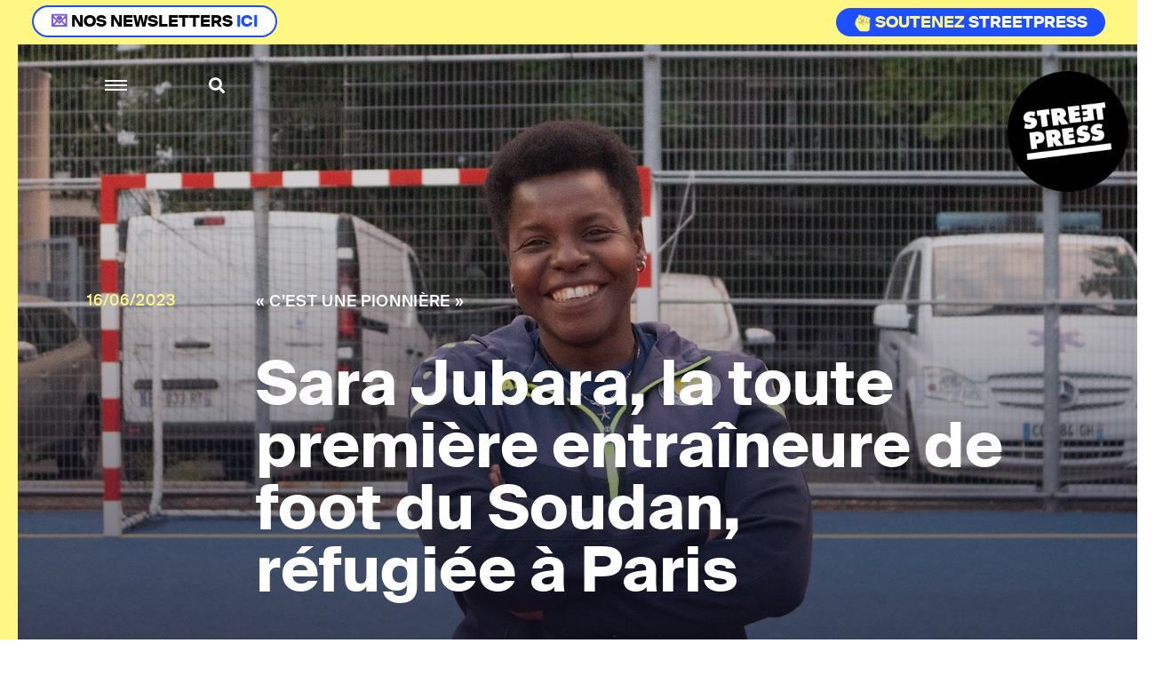

--- FILE ---
content_type: text/html; charset=utf-8
request_url: https://www.streetpress.com/sujet/1686904532-sara-jubara-premiere-entraineure-foot-soudan-refugiee-paris?fbclid=IwAR1JRCGex0bN2BPsBnRXo4T3_reIsa2jIfXivMKNLNO94jENcgdsQGAiV-0
body_size: 11476
content:
<!doctype html>
<html data-n-head-ssr lang="fr" data-n-head="%7B%22lang%22:%7B%22ssr%22:%22fr%22%7D%7D">
  <head >
    <meta data-n-head="ssr" charset="utf-8"><meta data-n-head="ssr" name="viewport" content="width=device-width, initial-scale = 1.0, maximum-scale=1.0, user-scalable=no"><meta data-n-head="ssr" data-hid="description" name="description" content="Retrouvez sur StreetPress nos enquêtes &amp; infos, sur Paris et en banlieue. Et découvrez chaque jour les lieux et les gens qui font l’actu urbaine en Île-de-France."><meta data-n-head="ssr" data-hid="keywords" name="keywords" content="Actualité, info, paris, banlieue, streetpress, street press, magazine urbain, société, politique, site participatif"><meta data-n-head="ssr" data-hid="author" name="author" content="StreetPress"><meta data-n-head="ssr" name="robots" content="max-snippet:-1, max-image-preview:large, max-video-preview:-1"><meta data-n-head="ssr" data-hid="fb:app_id" property="fb:app_id" content="943140015819496"><meta data-n-head="ssr" data-hid="og:site_name" property="og:site_name" content="StreetPress"><meta data-n-head="ssr" property="og:description" content="Retrouvez sur StreetPress nos enquêtes &amp; infos, sur Paris et en banlieue. Et découvrez chaque jour les lieux et les gens qui font l’actu urbaine en Île-de-France."><meta data-n-head="ssr" data-hid="twitter:creator" name="twitter:creator" content="@streetpress"><meta data-n-head="ssr" data-hid="twitter:site" name="twitter:site" content="@streetpress"><meta data-n-head="ssr" data-hid="facebook-domain-verification" name="facebook-domain-verification" content="las5oamed6nkkqcbkon3g7actj73ov"><meta data-n-head="ssr" data-hid="mobile-web-app-capable" name="mobile-web-app-capable" content="yes"><meta data-n-head="ssr" data-hid="apple-mobile-web-app-title" name="apple-mobile-web-app-title" content="Streetpress.com"><meta data-n-head="ssr" data-hid="theme-color" name="theme-color" content="#FEF783"><meta data-n-head="ssr" name="description" content=" Il y a 15 ans, Sara devenait la première femme coach officielle du Soudan. Malgré la charia, elle a tenu tête et a fortement contribué à développer le football féminin. Réfugiée à Paris depuis 2019, elle entraîne plusieurs équipes associatives."><meta data-n-head="ssr" data-hid="og:type" property="og:type" content="article"><meta data-n-head="ssr" data-hid="og:title" property="og:title" content="Sara Jubara, la toute première entraîneure de foot du Soudan, réfugiée à Paris"><meta data-n-head="ssr" data-hid="og:url" property="og:url" content="https://www.streetpress.com/sujet/1686904532-sara-jubara-premiere-entraineure-foot-soudan-refugiee-paris"><meta data-n-head="ssr" data-hid="og:image" property="og:image" content="https://backend.streetpress.com/sites/default/files/field/image/whatsapp_image_2023-06-02_at_10.31.30_1.jpeg?1770137962848"><meta data-n-head="ssr" data-hid="og:description" property="og:description" content=" Il y a 15 ans, Sara devenait la première femme coach officielle du Soudan. Malgré la charia, elle a tenu tête et a fortement contribué à développer le football féminin. Réfugiée à Paris depuis 2019, elle entraîne plusieurs équipes associatives."><meta data-n-head="ssr" data-hid="twitter:card" name="twitter:card" content="summary_large_image"><meta data-n-head="ssr" data-hid="twitter:description" name="twitter:description" content=" Il y a 15 ans, Sara devenait la première femme coach officielle du Soudan. Malgré la charia, elle a tenu tête et a fortement contribué à développer le football féminin. Réfugiée à Paris depuis 2019, elle entraîne plusieurs équipes associatives."><meta data-n-head="ssr" data-hid="twitter:url" name="twitter:url" content="https://www.streetpress.com/sujet/1686904532-sara-jubara-premiere-entraineure-foot-soudan-refugiee-paris"><meta data-n-head="ssr" data-hid="twitter:image:src" name="twitter:image:src" content="https://backend.streetpress.com/sites/default/files/field/image/whatsapp_image_2023-06-02_at_10.31.30_1.jpeg"><meta data-n-head="ssr" data-hid="twitter:title" name="twitter:title" content="Sara Jubara, la toute première entraîneure de foot du Soudan, réfugiée à Paris"><title>Sara Jubara, la toute première entraîneure de foot du Soudan, réfugiée à Paris | StreetPress</title><link data-n-head="ssr" rel="icon" type="image/x-icon" href="/favicon.ico"><link data-n-head="ssr" rel="stylesheet" href="https://use.typekit.net/zze5bfz.css"><link data-n-head="ssr" rel="manifest" href="/_nuxt/manifest.ccfa51f6.json"><link data-n-head="ssr" rel="shortcut icon" href="/_nuxt/icons/icon_64.aw0ww2a00w0.png"><link data-n-head="ssr" rel="apple-touch-icon" href="/_nuxt/icons/icon_512.aw0ww2a00w0.png" sizes="512x512"><link data-n-head="ssr" rel="amphtml" href="https://www.streetpress.com/amp/sujet/1686904532-sara-jubara-premiere-entraineure-foot-soudan-refugiee-paris"><script data-n-head="ssr" src="axeptio.js"></script><script data-n-head="ssr" data-hid="gtm-script">if(!window._gtm_init){window._gtm_init=1;(function(w,n,d,m,e,p){w[d]=(w[d]==1||n[d]=='yes'||n[d]==1||n[m]==1||(w[e]&&w[e][p]&&w[e][p]()))?1:0})(window,navigator,'doNotTrack','msDoNotTrack','external','msTrackingProtectionEnabled');(function(w,d,s,l,x,y){w[x]={};w._gtm_inject=function(i){if(w.doNotTrack||w[x][i])return;w[x][i]=1;w[l]=w[l]||[];w[l].push({'gtm.start':new Date().getTime(),event:'gtm.js'});var f=d.getElementsByTagName(s)[0],j=d.createElement(s);j.async=true;j.src='https://www.googletagmanager.com/gtm.js?id='+i;f.parentNode.insertBefore(j,f);};w[y]('GTM-ZRCYXT3R5N')})(window,document,'script','dataLayer','_gtm_ids','_gtm_inject')}</script><script data-n-head="ssr" src="https://platform.twitter.com/widgets.js" defer></script><link rel="preload" href="/_nuxt/b7b8be6.js" as="script"><link rel="preload" href="/_nuxt/2ab07e8.js" as="script"><link rel="preload" href="/_nuxt/css/764eb96.css" as="style"><link rel="preload" href="/_nuxt/a223c23.js" as="script"><link rel="preload" href="/_nuxt/css/367c576.css" as="style"><link rel="preload" href="/_nuxt/a5707be.js" as="script"><link rel="preload" href="/_nuxt/fonts/suisseintl-black-webfont.b1829b7.woff2" as="font" type="font/woff2" crossorigin><link rel="preload" href="/_nuxt/fonts/suisseintl-bold-webfont.b1e33dc.woff2" as="font" type="font/woff2" crossorigin><link rel="preload" href="/_nuxt/fonts/suisseintl-bold-webfont.166a9a8.woff" as="font" type="font/woff" crossorigin><link rel="preload" href="/_nuxt/fonts/suisseintl-black-webfont.947e826.woff" as="font" type="font/woff" crossorigin><link rel="preload" href="/_nuxt/fonts/suisseintl-book-webfont.7a6afd8.woff2" as="font" type="font/woff2" crossorigin><link rel="preload" href="/_nuxt/fonts/suisseintl-book-webfont.dfd18ec.woff" as="font" type="font/woff" crossorigin><link rel="preload" href="/_nuxt/fonts/suisseintl-light-webfont.4e8f3b7.woff2" as="font" type="font/woff2" crossorigin><link rel="preload" href="/_nuxt/fonts/suisseintl-light-webfont.39685d1.woff" as="font" type="font/woff" crossorigin><link rel="preload" href="/_nuxt/fonts/suisseintl-medium-webfont.1a2c66a.woff2" as="font" type="font/woff2" crossorigin><link rel="preload" href="/_nuxt/fonts/suisseintl-regular-webfont.b2ffde9.woff2" as="font" type="font/woff2" crossorigin><link rel="preload" href="/_nuxt/fonts/suisseintl-regular-webfont.b288581.woff" as="font" type="font/woff" crossorigin><link rel="preload" href="/_nuxt/fonts/suisseintl-medium-webfont.7eed569.woff" as="font" type="font/woff" crossorigin><link rel="preload" href="/_nuxt/fonts/suisseintl-semibold-webfont.600a479.woff" as="font" type="font/woff" crossorigin><link rel="preload" href="/_nuxt/fonts/suisseintl-semibold-webfont.d696b7d.woff2" as="font" type="font/woff2" crossorigin><link rel="preload" href="/_nuxt/fonts/suisseintl-ultralight-webfont.90bbad5.woff2" as="font" type="font/woff2" crossorigin><link rel="preload" href="/_nuxt/fonts/suisseintl-thin-webfont.ab71a13.woff2" as="font" type="font/woff2" crossorigin><link rel="preload" href="/_nuxt/fonts/suisseintl-ultralight-webfont.6cd0be1.woff" as="font" type="font/woff" crossorigin><link rel="preload" href="/_nuxt/fonts/suisseintl-thin-webfont.9bb2b51.woff" as="font" type="font/woff" crossorigin><link rel="preload" href="/_nuxt/fonts/fa-brands-400.8b7a9af.woff" as="font" type="font/woff" crossorigin><link rel="preload" href="/_nuxt/fonts/fa-brands-400.ec0716a.eot" as="font" type="font/eot" crossorigin><link rel="preload" href="/_nuxt/fonts/fa-brands-400.659c4d5.woff2" as="font" type="font/woff2" crossorigin><link rel="preload" href="/_nuxt/fonts/fa-regular-400.6493321.eot" as="font" type="font/eot" crossorigin><link rel="preload" href="/_nuxt/fonts/fa-regular-400.bdadb6c.woff2" as="font" type="font/woff2" crossorigin><link rel="preload" href="/_nuxt/fonts/fa-regular-400.0b5e3a5.woff" as="font" type="font/woff" crossorigin><link rel="preload" href="/_nuxt/fonts/fa-regular-400.b48c48e.ttf" as="font" type="font/ttf" crossorigin><link rel="preload" href="/_nuxt/fonts/fa-brands-400.b69de69.ttf" as="font" type="font/ttf" crossorigin><link rel="preload" href="/_nuxt/fonts/fa-solid-900.fb49390.woff2" as="font" type="font/woff2" crossorigin><link rel="preload" href="/_nuxt/fonts/fa-solid-900.f29ad00.eot" as="font" type="font/eot" crossorigin><link rel="preload" href="/_nuxt/fonts/fa-solid-900.bcb927a.woff" as="font" type="font/woff" crossorigin><link rel="preload" href="/_nuxt/fonts/fa-solid-900.48f54f6.ttf" as="font" type="font/ttf" crossorigin><link rel="preload" href="/_nuxt/7194806.js" as="script"><link rel="preload" href="/_nuxt/a46dbc1.js" as="script"><link rel="preload" href="/_nuxt/css/fd67b58.css" as="style"><link rel="preload" href="/_nuxt/7bbe430.js" as="script"><link rel="preload" href="/_nuxt/css/0e43387.css" as="style"><link rel="preload" href="/_nuxt/1b7ba5d.js" as="script"><link rel="preload" href="/_nuxt/css/3d4f1b2.css" as="style"><link rel="preload" href="/_nuxt/2699690.js" as="script"><link rel="stylesheet" href="/_nuxt/css/764eb96.css"><link rel="stylesheet" href="/_nuxt/css/367c576.css"><link rel="stylesheet" href="/_nuxt/css/fd67b58.css"><link rel="stylesheet" href="/_nuxt/css/0e43387.css"><link rel="stylesheet" href="/_nuxt/css/3d4f1b2.css">
  </head>
  <body >
    <noscript data-n-head="ssr" data-hid="gtm-noscript" data-pbody="true"><iframe src="https://www.googletagmanager.com/ns.html?id=GTM-ZRCYXT3R5N&" height="0" width="0" style="display:none;visibility:hidden" title="gtm"></iframe></noscript><div data-server-rendered="true" id="__nuxt"><!----><div id="__layout"><div data-v-1ab190d5><div id="SearchPage" class="sidesearch" data-v-1ab190d5 data-v-1ab190d5><button class="closebtn">×</button> <div class="container"><form action="/search" class="forms recherche"><div class="field"><div class="control"><button class="abonner">Chercher</button> <input name="q" type="text" placeholder="Chercher sur StreetPress" class="input"></div></div></form> <p class="txt">En ce moment</p> <ul></ul></div></div> <div class="is-parent is-paddingless" data-v-1ab190d5><div class="column is-child is-paddingless sidemenu" data-v-1ab190d5 data-v-1ab190d5><div class="content-sidemenu"><form action class="forms recherche"><div class="field"><div class="control"><a href><i class="fas fa-search"></i></a> <input type="text" placeholder="Chercher sur StreetPress" class="input"></div></div></form> <div class="mainnav"><ul><li><a href="/" class="nuxt-link-active">Accueil</a></li> <li><a href="/videos">Vidéos</a></li> <li><a href="/covers">Best of</a></li> <li><a href="/newsletters">Newsletters</a></li> <li><a href="/sujet/1741967617-page-club-streetpress-soutien-donateurs">Le club</a></li> <li><a href="/soutenir" class="linkinblue">Soutenez nous <i class="fas fa-heart"></i></a></li></ul> <ul class="bottom-menu"><li><a href="/pourquoi">Pourquoi StreetPress ?</a></li> <li><a href="/contact">Contact</a></li> <li><a href="/mentions">Mentions</a></li> <li><a href="/envoyer-info">Envoyer une info</a></li> <li><a href="/signaler">Signaler un contenu</a></li> <li><a href="/sujet/1634656800-comment-faire-stage-streetpress-journalisme-article">Guide du stagiaire</a></li> <li><a href="/sujet/1633344990-comment-pige-streetpress-article-journalisme-enquete-tarifs">Guide du pigiste</a></li> <li><a href="/sujet/1707315734-sphera-streetpress-reseau-europeen-medias-independants">Un réseau européen</a></li> <li><a href="/abonnement">Devenez abonné à StreetPress</a></li></ul></div> <div class="menu-articles"></div></div></div> <div class="column is-child is-paddingless maincontent" style="position: relative" data-v-1ab190d5><div class="couche" data-v-1ab190d5></div> <header class="header is-absolute" data-v-1ab190d5><div class="nav-search" data-v-1ab190d5><a role="button" aria-label="menu" aria-expanded="false" class="navbar-burger" data-v-1ab190d5><span aria-hidden="true" data-v-1ab190d5></span> <span aria-hidden="true" data-v-1ab190d5></span> <span aria-hidden="true" data-v-1ab190d5></span></a> <a class="search" data-v-1ab190d5><i class="fas fa-search" data-v-1ab190d5></i></a></div> <a href="/" class="logo nuxt-link-active" data-v-1ab190d5><img src="/_nuxt/img/Logo_header.ac217f5.png" alt="" data-v-1ab190d5></a></header> <div data-v-1ab190d5><div class="article" data-v-ebb5e1a0><!----> <section class="hero is-paddingless articleWithMedia is-fullheight insideArticle" data-v-ebb5e1a0><div class="coucheInside" data-v-ebb5e1a0></div> <img src="https://backend.streetpress.com/sites/default/files/field/image/whatsapp_image_2023-06-02_at_10.31.30_1.jpeg" alt data-v-ebb5e1a0> <div class="tile is-parent is-10 is-textbox-absolute" data-v-ebb5e1a0><span class="date has-text-yellow" data-v-ebb5e1a0>16/06/2023</span> <div class="tile is-child" data-v-ebb5e1a0><h2 class="surtitle has-text-white" data-v-ebb5e1a0>
          « C’est une pionnière »
        </h2> <h1 class="title has-text-white" data-v-ebb5e1a0>Sara Jubara, la toute première entraîneure de foot du Soudan, réfugiée à Paris</h1></div></div></section> <!----> <section class="article-container has-background-white" data-v-ebb5e1a0><div class="container" data-v-ebb5e1a0><!----> <div id="example-content16263" class="content" data-v-ebb5e1a0><div class="article-header" data-v-ebb5e1a0><span class="author-photo" data-v-ebb5e1a0><img src="https://backend.streetpress.com/sites/default/files/styles/redacteur/public/pictures/picture-65013-1717769754.jpg?itok=uNpv-FS_" alt data-v-ebb5e1a0></span> <span class="author-name" data-v-ebb5e1a0>Par
            <span class="one-author" data-v-ebb5e1a0><a href="/reporter/elisa-verbeke" data-v-ebb5e1a0>Elisa Verbeke
              </a> <!----></span></span></div> <div class="article-intro" data-v-ebb5e1a0><p class="chapo" data-v-ebb5e1a0> Il y a 15 ans, Sara devenait la première femme coach officielle du Soudan. Malgré la charia, elle a tenu tête et a fortement contribué à développer le football féminin. Réfugiée à Paris depuis 2019, elle entraîne plusieurs équipes associatives.</p></div> <section class="columns is-parent is-marginless article-content" data-v-ebb5e1a0><div class="main-article" data-v-ebb5e1a0><article data-v-ebb5e1a0><p><strong>Paris, 19e arrondissement –</strong> « Ils pensaient que les femmes ne pouvaient pas jouer au foot et que si elles le faisaient, elles perdraient leur virginité. » Quand Sara Jubara parle des conditions de vie des Soudanaises, elle ne sourit plus et parle doucement. Elle, « qui a toujours le sourire et un mot attentionné pour l’autre », comme le raconte avec affection Cécile Chartrain, la créatrice des Dégommeuses – une équipe féministe intersectionnelle, qui lutte contre les discriminations dans le sport et par le sport –, que Sara entraîne désormais. À 36 ans, Sara Jubara a lutté des années pour faire ce qu’elle aime plus que tout au monde : du football. Elle est depuis 2019 réfugiée en France où elle travaille comme entraîneure pour cinq équipes. Parmi eux, trois équipes de petits à Marly-le-Roi (78), et deux équipes féminines associatives, Kabubu et les Dégommeuses à Paris. </p>

<p>« J’étais capitaine, coach, joueuse, manager, rédactrice de rapports : tout, tout, tout ! », commence à raconter Sara tout en riant, le sifflet autour du cou, jogging à l’effigie du club de foot de Marly-le-Roi. Elle observe et analyse les joueuses de l’asso Kabubu, qui s&#8217;entraînent sur le terrain Hautpoul, dans le 19e arrondissement de Paris. À 6.000km du Soudan, où son histoire a commencé. En 2008, âgée de 20 ans,<strong> elle est repérée par la Confédération africaine du football</strong> (Caf), qui chaque année lui paye des cours pour devenir coach et tente de forcer le Soudan à donner de l’argent aux équipes féminines. Subventions dont Sara Jubara ne verra jamais la couleur : les organisations sportives du pays l’auraient gardé pour eux, par « peur de représailles du gouvernement », comme le raconte la jeune coach. Grâce à la Caf, Sara voyage dans le monde, de Dubaï où elle se cassera la jambe et ne pourra plus jouer au foot, au Japon, en passant par les États-Unis, et bien sûr l’Afrique.</p>

<h3>Jouer sa vie</h3>

<p>Il y a encore peu de temps, dans son pays, Sara jouait presque sa vie en se risquant au foot. Celle qui évoluait au sein de la seule équipe féminine du Soudan rêvait de se mesurer à d’autres teams. Alors vingtenaire, elle entame son premier projet sportif : tous les vendredis à partir de 2009, elle se rend bénévolement dans les grandes villes du pays pas encore divisé : Khartoum, El Obeid, Djouba… Elle y a rendez-vous avec des femmes <strong>pour les entraîner au football</strong>, et les inciter à se constituer en équipes. L’opération de Sara s’arrête en 2011, année où le Soudan du Sud reprend son indépendance après des décennies de guerre, de pourparlers fastidieux et un référendum. Malgré l’arrêt du projet, c’est une première victoire : elle a réussi à donner la force de jouer à des dizaines de femmes. </p>

<p>À cette époque, le Soudan de Omar El Bechir, dictateur islamiste, est régi par la charia : « Un jour, un imam nous a crié dessus : “Les femmes ne doivent pas jouer au foot ! C’est haram [interdit en arabe ndlr] !” ». Mais rien n’arrête Sara : « Ce jour-là, j’ai tenu tête, j’ai forcé : <strong>“Non, on jouera aujourd’hui”</strong> ! », raconte-t-elle en anglais, qu’elle maîtrise pour le moment mieux que le français, bien qu’elle le comprenne. À partir de ce moment, elle changera de terrain à chaque entraînement. La coach affirme : </p>

<blockquote>
		<p>« Au Soudan, une femme ne doit pas porter de shorts, ou faire de sport. Elle doit juste cuisiner et être vierge. »</p>
</blockquote>

<p>Sur les terrains de foot, il lui arrive de porter le hijab, même si elle est chrétienne, « pour éviter les problèmes ». Sara décide alors de nommer son équipe Al Tahadi : <strong>le défi, en arabe</strong>.</p>

<h3>« Les femmes sont l’avenir du football »</h3>

<p>Son amour inconditionnel pour le foot, Sara le tient de son père, lui-même champion athlétique du Soudan dans les années 70 : « Je le voyais quand j’étais petite, <strong>je voulais être lui</strong>. Il faisait même de la corde à sauter mieux que personne. Il a toujours cru en moi et m’a toujours soutenue, il me disait : “Si tu aimes, tu continues”. » Après avoir réussi à créer plusieurs équipes féminines, Sara parle aux responsables de la Caf au Soudan et leur assure : </p>

<blockquote>
		<p>« Les femmes sont l’avenir du football. Si vous prenez soin d’elles, dans dix ans, il y aura une équipe nationale. » </p>
</blockquote>

<p>Aucun représentant de la Caf au Soudan ne l’a crue à ce moment, affirme Sara. Esprit libre, elle continue sa vie et ses entraînements à travers le monde. Sur le terrain rouge du 19e arrondissement de Paris, en cette douce soirée de mai : Sara siffle : « Fin du match ! Les blues, vous échangez avec les reds ! Allez go ! » </p>

<p><!-- IMG GRAND FORMAT -->
<div class="photo">
    <img src="https://backend.streetpress.com/sites/default/files/whatsapp_image_2023-06-02_at_10.31.30_1.jpeg" class="img-responsive" alt="https://backend.streetpress.com/sites/default/files/whatsapp_image_2023-06-02_at_10.31.30_1.jpeg">
    <div class="credit-sharebox">
        <p class="credit">
            <span class="has-text-black">Sur le terrain, Sara Jubara « est de bonne humeur », toujours « avec un mot gentil, peu importe le niveau de chacune ». / </span>
          Crédits : Elisa Verbeke        </p>
    </div>
</div></p>

<h3>Khartoum Offside </h3>

<p>En août 2019, Sara Jubara quitte officiellement le Soudan et obtient l’asile en France. Deux mois plus tard, « le premier championnat féminin est organisé au Soudan », déclare Sara avec toute la fierté que ses yeux brillants peuvent transmettre. « Il y a 21 équipes de femmes qui peuvent jouer au foot ! Elles ne sont pas très bien organisées, mais elles peuvent. » L’histoire de Sara et de l’équipe Al Tahadi est d’ailleurs racontée dans le documentaire Khartoum Offside, sorti en 2019, qui a remporté de nombreux prix (Africa Movie Academy Awards, Berlinale&#8230;). La réalisatrice, Marwa Zein, n’hésite pas à qualifier Sara Jubara de « force de la nature ». Selon elle, qui a passé près de quatre ans à tourner Khartoum Offside à ses côtés : <strong>« Sara a joué un rôle essentiel et gigantesque pour le football féminin au Soudan. »</strong> Elle finit : </p>

<blockquote>
		<p>« Je ne sais pas comment l&#8217;équipe soudanaise de football féminin évoluerait sans sa persévérance, sa force, son engagement, sa passion et la vision révolutionnaire qu&#8217;elle incarne. Les efforts de Sara ont ouvert la voie à sa génération mais aussi aux suivantes. C&#8217;est une pionnière. » </p>
</blockquote>

<p>Sara se sent-elle féministe ? « Je ne sais pas, mais je soutiens la cause. Les hommes ne nous soutiennent pas forcément. Nous, femmes, devons nous serrer les coudes », revendique-t-elle. En tout cas, elle entraîne désormais les Dégommeuses : « On s’est rendues compte que ça matchait trop ! Non seulement en termes de compétences, <strong>mais en termes de symbolique</strong> et de vision par rapport au travail de l’association », raconte Cécile Chartrain, la cofondatrice de l’asso, avant de reprendre : </p>

<blockquote>
		<p>« Comme mes camarades, je suis admirative et j’ai beaucoup de respect pour Sara. » </p>
</blockquote>

<h3>Un rêve</h3>

<p>Sur le terrain, la Soudanaise « est de bonne humeur », toujours « avec un mot gentil, peu importe le niveau de chacune », comme le racontent d’autres de ses joueuses. Une de ses joueuses de Kabubu, une asso qui vise à favoriser l&#8217;inclusion des personnes exilées grâce au sport, trouve, elle, que « Sara est gentille et dynamique. » Elle ajoute que « les entraînements changent à chaque fois, car elle est <strong>créative et s’adapte au niveau de tout le monde</strong>. » Cécile Chartrain des Dégommeuses termine : « Certaines membres de l’équipe étaient un peu démotivées avant qu’elle n’arrive ! » Et pourtant, derrière son sourire, Sara ne « va pas bien émotionnellement ». La coach se confie d’elle-même : </p>

<blockquote>
		<p>« Ma mère et ma sœur sont en difficulté à Khartoum, la capitale du Soudan [une guerre a commencé entre deux généraux désireux de prendre le pouvoir, le 15 avril, ndlr]. Je ne peux même pas leur envoyer de l’argent. » </p>
</blockquote>

<p>Elle a parfois du mal à les contacter, et vit dans l’inquiétude de ne pas savoir si sa famille et ses amis sont vivants : « Mais je ne me laisse pas aller », stipule-t-elle.</p>

<p>Sara Jubara souhaite continuer d’entraîner des femmes au football. C’est même pour cette raison qu’elle a choisi la France. « Les équipes féminines sont au cinquième rang dans le classement de la Fifa », s’exclame-t-elle. Retourner au Soudan ? Évidemment, pas pour le moment. Et Sara aime la France et s’y sent bien, « le fait que ça soit safe pour ma communauté », <strong>et compte bien y rester</strong>. « Je prends un train, deux <span class="caps">RER</span> et deux métros pour venir depuis Marly-le-Roi, mais je ne veux pas partir », reconnaît-elle, avant de reprendre à moitié sur le ton de la rigolade, à moitié sérieuse : « Et comme l’a dit un grand homme : “I have a dream”. Pourquoi pas un jour coacher l’équipe féminine nationale française ? » Son visage se fend d’un grand sourire : </p>

<blockquote>
		<p>« Il faut toujours rêver et faire tout ce qu’on peut pour atteindre ses rêves. »</p>
</blockquote>

<p><!-- IMG GRAND FORMAT -->
<div class="photo">
    <img src="https://backend.streetpress.com/sites/default/files/whatsapp_image_2023-05-26_at_23.12.11.jpeg" class="img-responsive" alt="https://backend.streetpress.com/sites/default/files/whatsapp_image_2023-05-26_at_23.12.11.jpeg">
    <div class="credit-sharebox">
        <p class="credit">
            <span class="has-text-black">Sara Jubara et l'équipe féminine de Kabubu, une association qui favorise l'inclusion des personnes exilées grâce au sport, au terrain Hautpoul dans le 19e arrondissement. / </span>
          Crédits : Elisa Verbeke        </p>
    </div>
</div></p></article> <!----> <div class="boxLineBlack news sendinblue" data-v-ebb5e1a0><p class="title" data-v-ebb5e1a0>
                NE MANQUEZ RIEN DE STREETPRESS,
                <br data-v-ebb5e1a0>ABONNEZ-VOUS À NOTRE NEWSLETTER
              </p> <!----> <form id="sib-form-foot" method="POST" action="https://910fa8cf.sibforms.com/serve/[base64]" class="forms" data-v-ebb5e1a0><div class="field" data-v-ebb5e1a0><div class="control" data-v-ebb5e1a0><button form="sib-form-foot" type="submit" data-v-ebb5e1a0>
                      S’abonner
                    </button> <input type="text" placeholder="Ton mail ou rien" value name="EMAIL" id="EMAIL-foot" data-required="true" required="required" class="input" data-v-ebb5e1a0> <input type="text" placeholder="Ton mail" value name="NOM" id="Nom-foot" class="input" style="display:none;" data-v-ebb5e1a0></div> <!----></div></form></div> <div class="credit-sharebox endOfArticle" data-v-ebb5e1a0><ul data-v-ebb5e1a0><li class="fb" data-v-ebb5e1a0><a href="https://www.facebook.com/sharer.php?u=https://www.streetpress.com/sujet/1686904532-sara-jubara-premiere-entraineure-foot-soudan-refugiee-paris" rel="nofollow" onclick="javascript:window.open(this.href, '', 'menubar=no,toolbar=no,resizable=yes,scrollbars=yes,height=500,width=700');return false;" title="Facebook" id="btn_facebook" class="facebook" style="font-size: 20px" data-v-ebb5e1a0><i class="fab fa-facebook-f" data-v-ebb5e1a0></i></a></li> <li class="twitter" data-v-ebb5e1a0><a href="https://twitter.com/share?url=https://www.streetpress.com/sujet/1686904532-sara-jubara-premiere-entraineure-foot-soudan-refugiee-paris&amp;text=Sara Jubara, la toute première entraîneure de foot du Soudan, réfugiée à Paris via @streetpress" title="Twitter" rel="nofollow" onclick="javascript:window.open(this.href, '', 'menubar=no,toolbar=no,resizable=yes,scrollbars=yes,height=400,width=700');return false;" id="btn_twitter" class="twitter" style="font-size: 20px" data-v-ebb5e1a0><i class="fab fa-twitter" data-v-ebb5e1a0></i></a></li></ul> <ul class="pager" data-v-ebb5e1a0><li data-v-ebb5e1a0><a href="/rubriques/portraits" data-v-ebb5e1a0>Portraits</a></li><li data-v-ebb5e1a0><a href="/rubriques/refugies" data-v-ebb5e1a0>Réfugiés</a></li><li data-v-ebb5e1a0><a href="/rubriques/soudan" data-v-ebb5e1a0>Soudan</a></li><li data-v-ebb5e1a0><a href="/rubriques/foot" data-v-ebb5e1a0>Foot</a></li><li data-v-ebb5e1a0><a href="/rubriques/foot-feminin" data-v-ebb5e1a0>foot Feminin</a></li><li data-v-ebb5e1a0><a href="/rubriques/entraineur" data-v-ebb5e1a0>Entraineur</a></li><li data-v-ebb5e1a0><a href="/rubriques/portrait" data-v-ebb5e1a0>Portrait</a></li><li data-v-ebb5e1a0><a href="/rubriques/femme" data-v-ebb5e1a0>femme</a></li><li data-v-ebb5e1a0><a href="/rubriques/association" data-v-ebb5e1a0>Association</a></li><li data-v-ebb5e1a0><a href="/rubriques/associatif" data-v-ebb5e1a0>associatif</a></li><li data-v-ebb5e1a0><a href="/rubriques/soudanais" data-v-ebb5e1a0>soudanais</a></li><li data-v-ebb5e1a0><a href="/rubriques/exiles" data-v-ebb5e1a0>exilés</a></li><li data-v-ebb5e1a0><a href="/rubriques/la-une" data-v-ebb5e1a0>A la une</a></li></ul></div></div> <div class="is-child is-paddingless article-side" data-v-ebb5e1a0><!----> <aside class="otherArticles" data-v-ebb5e1a0><div class="author"><span class="author-photo"><a href="/reporter/elisa-verbeke"><img src="https://backend.streetpress.com/sites/default/files/styles/redacteur/public/pictures/picture-65013-1717769754.jpg?itok=uNpv-FS_" alt=""></a></span> <div class="author-infos"><span class="author-name"><a href="/reporter/elisa-verbeke">Elisa Verbeke</a></span> <a href="https://twitter.com/elisaverbeke" target="_blank" class="txtlink">Twitter</a></div></div>  <div class="list"><a href="/reporter/elisa-verbeke" class="button button-all">Tous ses articles</a></div></aside> <div id="sticky-reference16263" class="sticky-reference" data-v-ebb5e1a0><!----></div></div></section></div></div></section> <section class="hero has-carousel has-background-black tops" data-v-ebb5e1a0 data-v-ebb5e1a0><p class="title title-42 has-text-centered">A lire aussi</p> <div class="swiper-container"><div class="carousel-container swiper-wrapper"></div></div> <div class="carousel-navigation"><div class="carousel-nav-left"><svg xmlns="http://www.w3.org/2000/svg" viewBox="0 0 36 18.644"><path d="M-8,0,0,9.322l-8,9.322L-9.41,17l5.58-6.514H-36V8.157H-3.83L-9.42,1.643Z" transform="translate(36 0)" class="a"></path></svg></div> <div class="carousel-nav-right"><svg xmlns="http://www.w3.org/2000/svg" viewBox="0 0 36 18.644"><path d="M-8,0,0,9.322l-8,9.322L-9.41,17l5.58-6.514H-36V8.157H-3.83L-9.42,1.643Z" transform="translate(36 0)" class="a"></path></svg></div></div></section> <!----></div> <div class="footer_sharer"><div class="container_sharer"><div class="bloc_sharer"><a href="https://www.facebook.com/sharer.php?u=" rel="nofollow" onclick="javascript:window.open(this.href, '', 'menubar=no,toolbar=no,resizable=yes,scrollbars=yes,height=500,width=700');return false;" title="Facebook" id="btn_facebook" class="facebook" style="font-size: 20px"><i class="fab fa-facebook-f"></i></a></div> <div class="bloc_sharer"><a href="https://twitter.com/share?url=&amp;text=" title="Twitter" rel="nofollow" onclick="javascript:window.open(this.href, '', 'menubar=no,toolbar=no,resizable=yes,scrollbars=yes,height=400,width=700');return false;" id="btn_twitter" class="twitter" style="font-size: 20px"><i class="fab fa-twitter"></i></a></div> <div class="bloc_sharer"><a href="whatsapp://send?text=" data-action="share/whatsapp/share"><i class="fab fa-whatsapp"></i></a></div></div></div></div></div></div></div></div></div><script>window.__NUXT__=(function(a,b,c,d,e,f,g,h,i,j,k,l,m,n,o,p,q,r,s,t,u,v,w,x,y){return {layout:"default",data:[{articles:[{vid:p,uid:q,title:"Sara Jubara, la toute première entraîneure de foot du Soudan, réfugiée à Paris",log:c,status:a,comment:k,promote:k,sticky:k,nid:p,type:"article",language:"und",created:"1686904532",changed:r,tnid:k,translate:k,revision_timestamp:r,revision_uid:s,field_image:{und:[{fid:"21154",uid:s,filename:"whatsapp_image_2023-06-02_at_10.31.30_1.jpeg",uri:"public:\u002F\u002Ffield\u002Fimage\u002Fwhatsapp_image_2023-06-02_at_10.31.30_1.jpeg",filemime:"image\u002Fjpeg",filesize:"299399",status:a,timestamp:"1686906202",type:"image",field_file_image_alt_text:[],field_file_image_title_text:[],field_file_image_credits:[],field_file_image_auteur_ref:[],field_file_image_lien:[],rdf_mapping:[],title:c,alt:c,metadata:{height:720,width:1280},height:"720",width:"1280"}]},field_article_format:{und:[{value:t}]},metatags:{und:{robots:{value:{index:l,follow:l,noindex:l,nofollow:l,noarchive:l,nosnippet:l,noodp:l,noydir:l,noimageindex:l,notranslate:l}},news_keywords:{value:"France, Réfugiée, Soudan, Foot, féminin, entraineure, Paris, équipes, associations, Sara Jubara, portrait"}}},path:{pathauto:k},name:u,picture:"22519",data:"b:0;",realpathpicture:"https:\u002F\u002Fbackend.streetpress.com\u002Fsites\u002Fdefault\u002Ffiles\u002Ffield\u002Fimage\u002Fwhatsapp_image_2023-06-02_at_10.31.30_1.jpeg",alias:"1686904532-sara-jubara-premiere-entraineure-foot-soudan-refugiee-paris",chapo:" Il y a 15 ans, Sara devenait la première femme coach officielle du Soudan. Malgré la charia, elle a tenu tête et a fortement contribué à développer le football féminin. Réfugiée à Paris depuis 2019, elle entraîne plusieurs équipes associatives.",soustitre:"« C’est une pionnière »",format:t,auteurs:[{uid:q,nom:"Elisa Verbeke",thirtysigns:m,biographie:"Journaliste presse écrite. \u003C3 enquêtes, société, féminisme. Mail : elisa@streetpress.com",twitter:"elisaverbeke",alias:"reporter\u002Felisa-verbeke",slug:u,realpathpicture:"https:\u002F\u002Fbackend.streetpress.com\u002Fsites\u002Fdefault\u002Ffiles\u002Fstyles\u002Fredacteur\u002Fpublic\u002Fpictures\u002Fpicture-65013-1717769754.jpg?itok=uNpv-FS_"}],tags:[{tid:"12",vid:"2",name:"Portraits",description:c,format:n,weight:k,vocabulary_machine_name:"rubriques",field_rubrique_sous_titre:[],field_rubrique_image:[],field_url_map:[],field_image_map:[],field_fichier_map:[],field_image_fichier_map:[],field_iframe_trouver_map:[],field_couleur_hexa:[],field_sous_titre_streetguide:[],field_titre_map:[],field_partenaire:[],rdf_mapping:{rdftype:[d],name:{predicates:[e,f]},description:{predicates:[g]},vid:{predicates:[h],type:b},parent:{predicates:[i],type:b}},status:a,alias:"portraits"},{tid:"1781",vid:a,name:"Réfugiés",description:c,format:n,weight:a,vocabulary_machine_name:j,rdf_mapping:{rdftype:[d],name:{predicates:[e,f]},description:{predicates:[g]},vid:{predicates:[h],type:b},parent:{predicates:[i],type:b}},status:a,alias:"refugies"},{tid:"2767",vid:a,name:"Soudan",description:c,format:n,weight:a,vocabulary_machine_name:j,rdf_mapping:{rdftype:[d],name:{predicates:[e,f]},description:{predicates:[g]},vid:{predicates:[h],type:b},parent:{predicates:[i],type:b}},status:a,alias:"soudan"},{tid:"230",vid:a,name:"Foot",description:c,format:n,weight:a,vocabulary_machine_name:j,rdf_mapping:{rdftype:[d],name:{predicates:[e,f]},description:{predicates:[g]},vid:{predicates:[h],type:b},parent:{predicates:[i],type:b}},status:a,alias:"foot"},{tid:"1595",vid:a,name:"foot Feminin",description:c,format:n,weight:a,vocabulary_machine_name:j,rdf_mapping:{rdftype:[d],name:{predicates:[e,f]},description:{predicates:[g]},vid:{predicates:[h],type:b},parent:{predicates:[i],type:b}},status:a,alias:"foot-feminin"},{tid:"233",vid:a,name:"Entraineur",description:c,format:n,weight:a,vocabulary_machine_name:j,rdf_mapping:{rdftype:[d],name:{predicates:[e,f]},description:{predicates:[g]},vid:{predicates:[h],type:b},parent:{predicates:[i],type:b}},status:a,alias:"entraineur"},{tid:"1323",vid:a,name:"Portrait",description:c,format:n,weight:a,vocabulary_machine_name:j,rdf_mapping:{rdftype:[d],name:{predicates:[e,f]},description:{predicates:[g]},vid:{predicates:[h],type:b},parent:{predicates:[i],type:b}},status:a,alias:"portrait"},{tid:"1636",vid:a,name:v,description:c,format:n,weight:a,vocabulary_machine_name:j,rdf_mapping:{rdftype:[d],name:{predicates:[e,f]},description:{predicates:[g]},vid:{predicates:[h],type:b},parent:{predicates:[i],type:b}},status:a,alias:v},{tid:"3185",vid:a,name:"Association",description:c,format:n,weight:a,vocabulary_machine_name:j,rdf_mapping:{rdftype:[d],name:{predicates:[e,f]},description:{predicates:[g]},vid:{predicates:[h],type:b},parent:{predicates:[i],type:b}},status:a,alias:"association"},{tid:"14870",vid:a,name:w,description:m,format:m,weight:k,vocabulary_machine_name:j,rdf_mapping:{rdftype:[d],name:{predicates:[e,f]},description:{predicates:[g]},vid:{predicates:[h],type:b},parent:{predicates:[i],type:b}},status:a,alias:w},{tid:"14846",vid:a,name:x,description:m,format:m,weight:k,vocabulary_machine_name:j,rdf_mapping:{rdftype:[d],name:{predicates:[e,f]},description:{predicates:[g]},vid:{predicates:[h],type:b},parent:{predicates:[i],type:b}},status:a,alias:x},{tid:"15028",vid:a,name:"exilés",description:m,format:m,weight:k,vocabulary_machine_name:j,rdf_mapping:{rdftype:[d],name:{predicates:[e,f]},description:{predicates:[g]},vid:{predicates:[h],type:b},parent:{predicates:[i],type:b}},status:a,alias:"exiles"},{tid:"90",vid:"4",name:"A la une",description:c,format:n,weight:"3",vocabulary_machine_name:"tag_miseenavant",rdf_mapping:{rdftype:[d],name:{predicates:[e,f]},description:{predicates:[g]},vid:{predicates:[h],type:b},parent:{predicates:[i],type:b}},status:a,alias:"la-une"}],image_credits:c,format_body:"\u003Cp\u003E\u003Cstrong\u003EParis, 19e arrondissement –\u003C\u002Fstrong\u003E « Ils pensaient que les femmes ne pouvaient pas jouer au foot et que si elles le faisaient, elles perdraient leur virginité. » Quand Sara Jubara parle des conditions de vie des Soudanaises, elle ne sourit plus et parle doucement. Elle, « qui a toujours le sourire et un mot attentionné pour l’autre », comme le raconte avec affection Cécile Chartrain, la créatrice des Dégommeuses – une équipe féministe intersectionnelle, qui lutte contre les discriminations dans le sport et par le sport –, que Sara entraîne désormais. À 36 ans, Sara Jubara a lutté des années pour faire ce qu’elle aime plus que tout au monde : du football. Elle est depuis 2019 réfugiée en France où elle travaille comme entraîneure pour cinq équipes. Parmi eux, trois équipes de petits à Marly-le-Roi (78), et deux équipes féminines associatives, Kabubu et les Dégommeuses à Paris. \u003C\u002Fp\u003E\n\n\u003Cp\u003E« J’étais capitaine, coach, joueuse, manager, rédactrice de rapports : tout, tout, tout ! », commence à raconter Sara tout en riant, le sifflet autour du cou, jogging à l’effigie du club de foot de Marly-le-Roi. Elle observe et analyse les joueuses de l’asso Kabubu, qui s&#8217;entraînent sur le terrain Hautpoul, dans le 19e arrondissement de Paris. À 6.000km du Soudan, où son histoire a commencé. En 2008, âgée de 20 ans,\u003Cstrong\u003E elle est repérée par la Confédération africaine du football\u003C\u002Fstrong\u003E (Caf), qui chaque année lui paye des cours pour devenir coach et tente de forcer le Soudan à donner de l’argent aux équipes féminines. Subventions dont Sara Jubara ne verra jamais la couleur : les organisations sportives du pays l’auraient gardé pour eux, par « peur de représailles du gouvernement », comme le raconte la jeune coach. Grâce à la Caf, Sara voyage dans le monde, de Dubaï où elle se cassera la jambe et ne pourra plus jouer au foot, au Japon, en passant par les États-Unis, et bien sûr l’Afrique.\u003C\u002Fp\u003E\n\n\u003Ch3\u003EJouer sa vie\u003C\u002Fh3\u003E\n\n\u003Cp\u003EIl y a encore peu de temps, dans son pays, Sara jouait presque sa vie en se risquant au foot. Celle qui évoluait au sein de la seule équipe féminine du Soudan rêvait de se mesurer à d’autres teams. Alors vingtenaire, elle entame son premier projet sportif : tous les vendredis à partir de 2009, elle se rend bénévolement dans les grandes villes du pays pas encore divisé : Khartoum, El Obeid, Djouba… Elle y a rendez-vous avec des femmes \u003Cstrong\u003Epour les entraîner au football\u003C\u002Fstrong\u003E, et les inciter à se constituer en équipes. L’opération de Sara s’arrête en 2011, année où le Soudan du Sud reprend son indépendance après des décennies de guerre, de pourparlers fastidieux et un référendum. Malgré l’arrêt du projet, c’est une première victoire : elle a réussi à donner la force de jouer à des dizaines de femmes. \u003C\u002Fp\u003E\n\n\u003Cp\u003EÀ cette époque, le Soudan de Omar El Bechir, dictateur islamiste, est régi par la charia : « Un jour, un imam nous a crié dessus : “Les femmes ne doivent pas jouer au foot ! C’est haram [interdit en arabe ndlr] !” ». Mais rien n’arrête Sara : « Ce jour-là, j’ai tenu tête, j’ai forcé : \u003Cstrong\u003E“Non, on jouera aujourd’hui”\u003C\u002Fstrong\u003E ! », raconte-t-elle en anglais, qu’elle maîtrise pour le moment mieux que le français, bien qu’elle le comprenne. À partir de ce moment, elle changera de terrain à chaque entraînement. La coach affirme : \u003C\u002Fp\u003E\n\n\u003Cblockquote\u003E\n\t\t\u003Cp\u003E« Au Soudan, une femme ne doit pas porter de shorts, ou faire de sport. Elle doit juste cuisiner et être vierge. »\u003C\u002Fp\u003E\n\u003C\u002Fblockquote\u003E\n\n\u003Cp\u003ESur les terrains de foot, il lui arrive de porter le hijab, même si elle est chrétienne, « pour éviter les problèmes ». Sara décide alors de nommer son équipe Al Tahadi : \u003Cstrong\u003Ele défi, en arabe\u003C\u002Fstrong\u003E.\u003C\u002Fp\u003E\n\n\u003Ch3\u003E« Les femmes sont l’avenir du football »\u003C\u002Fh3\u003E\n\n\u003Cp\u003ESon amour inconditionnel pour le foot, Sara le tient de son père, lui-même champion athlétique du Soudan dans les années 70 : « Je le voyais quand j’étais petite, \u003Cstrong\u003Eje voulais être lui\u003C\u002Fstrong\u003E. Il faisait même de la corde à sauter mieux que personne. Il a toujours cru en moi et m’a toujours soutenue, il me disait : “Si tu aimes, tu continues”. » Après avoir réussi à créer plusieurs équipes féminines, Sara parle aux responsables de la Caf au Soudan et leur assure : \u003C\u002Fp\u003E\n\n\u003Cblockquote\u003E\n\t\t\u003Cp\u003E« Les femmes sont l’avenir du football. Si vous prenez soin d’elles, dans dix ans, il y aura une équipe nationale. » \u003C\u002Fp\u003E\n\u003C\u002Fblockquote\u003E\n\n\u003Cp\u003EAucun représentant de la Caf au Soudan ne l’a crue à ce moment, affirme Sara. Esprit libre, elle continue sa vie et ses entraînements à travers le monde. Sur le terrain rouge du 19e arrondissement de Paris, en cette douce soirée de mai : Sara siffle : « Fin du match ! Les blues, vous échangez avec les reds ! Allez go ! » \u003C\u002Fp\u003E\n\n\u003Cp\u003E\u003C!-- IMG GRAND FORMAT --\u003E\n\u003Cdiv class=\"photo\"\u003E\n    \u003Cimg src=\"https:\u002F\u002Fbackend.streetpress.com\u002Fsites\u002Fdefault\u002Ffiles\u002Fwhatsapp_image_2023-06-02_at_10.31.30_1.jpeg\" class=\"img-responsive\" alt=\"https:\u002F\u002Fbackend.streetpress.com\u002Fsites\u002Fdefault\u002Ffiles\u002Fwhatsapp_image_2023-06-02_at_10.31.30_1.jpeg\"\u003E\n    \u003Cdiv class=\"credit-sharebox\"\u003E\n        \u003Cp class=\"credit\"\u003E\n            \u003Cspan class=\"has-text-black\"\u003ESur le terrain, Sara Jubara « est de bonne humeur », toujours « avec un mot gentil, peu importe le niveau de chacune ». \u002F \u003C\u002Fspan\u003E\n          Crédits : Elisa Verbeke        \u003C\u002Fp\u003E\n    \u003C\u002Fdiv\u003E\n\u003C\u002Fdiv\u003E\u003C\u002Fp\u003E\n\n\u003Ch3\u003EKhartoum Offside \u003C\u002Fh3\u003E\n\n\u003Cp\u003EEn août 2019, Sara Jubara quitte officiellement le Soudan et obtient l’asile en France. Deux mois plus tard, « le premier championnat féminin est organisé au Soudan », déclare Sara avec toute la fierté que ses yeux brillants peuvent transmettre. « Il y a 21 équipes de femmes qui peuvent jouer au foot ! Elles ne sont pas très bien organisées, mais elles peuvent. » L’histoire de Sara et de l’équipe Al Tahadi est d’ailleurs racontée dans le documentaire Khartoum Offside, sorti en 2019, qui a remporté de nombreux prix (Africa Movie Academy Awards, Berlinale&#8230;). La réalisatrice, Marwa Zein, n’hésite pas à qualifier Sara Jubara de « force de la nature ». Selon elle, qui a passé près de quatre ans à tourner Khartoum Offside à ses côtés : \u003Cstrong\u003E« Sara a joué un rôle essentiel et gigantesque pour le football féminin au Soudan. »\u003C\u002Fstrong\u003E Elle finit : \u003C\u002Fp\u003E\n\n\u003Cblockquote\u003E\n\t\t\u003Cp\u003E« Je ne sais pas comment l&#8217;équipe soudanaise de football féminin évoluerait sans sa persévérance, sa force, son engagement, sa passion et la vision révolutionnaire qu&#8217;elle incarne. Les efforts de Sara ont ouvert la voie à sa génération mais aussi aux suivantes. C&#8217;est une pionnière. » \u003C\u002Fp\u003E\n\u003C\u002Fblockquote\u003E\n\n\u003Cp\u003ESara se sent-elle féministe ? « Je ne sais pas, mais je soutiens la cause. Les hommes ne nous soutiennent pas forcément. Nous, femmes, devons nous serrer les coudes », revendique-t-elle. En tout cas, elle entraîne désormais les Dégommeuses : « On s’est rendues compte que ça matchait trop ! Non seulement en termes de compétences, \u003Cstrong\u003Emais en termes de symbolique\u003C\u002Fstrong\u003E et de vision par rapport au travail de l’association », raconte Cécile Chartrain, la cofondatrice de l’asso, avant de reprendre : \u003C\u002Fp\u003E\n\n\u003Cblockquote\u003E\n\t\t\u003Cp\u003E« Comme mes camarades, je suis admirative et j’ai beaucoup de respect pour Sara. » \u003C\u002Fp\u003E\n\u003C\u002Fblockquote\u003E\n\n\u003Ch3\u003EUn rêve\u003C\u002Fh3\u003E\n\n\u003Cp\u003ESur le terrain, la Soudanaise « est de bonne humeur », toujours « avec un mot gentil, peu importe le niveau de chacune », comme le racontent d’autres de ses joueuses. Une de ses joueuses de Kabubu, une asso qui vise à favoriser l&#8217;inclusion des personnes exilées grâce au sport, trouve, elle, que « Sara est gentille et dynamique. » Elle ajoute que « les entraînements changent à chaque fois, car elle est \u003Cstrong\u003Ecréative et s’adapte au niveau de tout le monde\u003C\u002Fstrong\u003E. » Cécile Chartrain des Dégommeuses termine : « Certaines membres de l’équipe étaient un peu démotivées avant qu’elle n’arrive ! » Et pourtant, derrière son sourire, Sara ne « va pas bien émotionnellement ». La coach se confie d’elle-même : \u003C\u002Fp\u003E\n\n\u003Cblockquote\u003E\n\t\t\u003Cp\u003E« Ma mère et ma sœur sont en difficulté à Khartoum, la capitale du Soudan [une guerre a commencé entre deux généraux désireux de prendre le pouvoir, le 15 avril, ndlr]. Je ne peux même pas leur envoyer de l’argent. » \u003C\u002Fp\u003E\n\u003C\u002Fblockquote\u003E\n\n\u003Cp\u003EElle a parfois du mal à les contacter, et vit dans l’inquiétude de ne pas savoir si sa famille et ses amis sont vivants : « Mais je ne me laisse pas aller », stipule-t-elle.\u003C\u002Fp\u003E\n\n\u003Cp\u003ESara Jubara souhaite continuer d’entraîner des femmes au football. C’est même pour cette raison qu’elle a choisi la France. « Les équipes féminines sont au cinquième rang dans le classement de la Fifa », s’exclame-t-elle. Retourner au Soudan ? Évidemment, pas pour le moment. Et Sara aime la France et s’y sent bien, « le fait que ça soit safe pour ma communauté », \u003Cstrong\u003Eet compte bien y rester\u003C\u002Fstrong\u003E. « Je prends un train, deux \u003Cspan class=\"caps\"\u003ERER\u003C\u002Fspan\u003E et deux métros pour venir depuis Marly-le-Roi, mais je ne veux pas partir », reconnaît-elle, avant de reprendre à moitié sur le ton de la rigolade, à moitié sérieuse : « Et comme l’a dit un grand homme : “I have a dream”. Pourquoi pas un jour coacher l’équipe féminine nationale française ? » Son visage se fend d’un grand sourire : \u003C\u002Fp\u003E\n\n\u003Cblockquote\u003E\n\t\t\u003Cp\u003E« Il faut toujours rêver et faire tout ce qu’on peut pour atteindre ses rêves. »\u003C\u002Fp\u003E\n\u003C\u002Fblockquote\u003E\n\n\u003Cp\u003E\u003C!-- IMG GRAND FORMAT --\u003E\n\u003Cdiv class=\"photo\"\u003E\n    \u003Cimg src=\"https:\u002F\u002Fbackend.streetpress.com\u002Fsites\u002Fdefault\u002Ffiles\u002Fwhatsapp_image_2023-05-26_at_23.12.11.jpeg\" class=\"img-responsive\" alt=\"https:\u002F\u002Fbackend.streetpress.com\u002Fsites\u002Fdefault\u002Ffiles\u002Fwhatsapp_image_2023-05-26_at_23.12.11.jpeg\"\u003E\n    \u003Cdiv class=\"credit-sharebox\"\u003E\n        \u003Cp class=\"credit\"\u003E\n            \u003Cspan class=\"has-text-black\"\u003ESara Jubara et l'équipe féminine de Kabubu, une association qui favorise l'inclusion des personnes exilées grâce au sport, au terrain Hautpoul dans le 19e arrondissement. \u002F \u003C\u002Fspan\u003E\n          Crédits : Elisa Verbeke        \u003C\u002Fp\u003E\n    \u003C\u002Fdiv\u003E\n\u003C\u002Fdiv\u003E\u003C\u002Fp\u003E"}]}],fetch:{},error:m,state:{menuOpen:o,cookieConsent:o,searchOpen:o,soutenezBottomOpen:o,soutenezTopOpen:o,soutenezPopinOpen:o,NLEDPopinOpen:o,welcomeBottom:y,mostread_posts:[],currentArticle:m},serverRendered:y,routePath:"\u002Fsujet\u002F1686904532-sara-jubara-premiere-entraineure-foot-soudan-refugiee-paris",config:{_app:{basePath:"\u002F",assetsPath:"\u002F_nuxt\u002F",cdnURL:m}}}}("1","rel","","skos:Concept","rdfs:label","skos:prefLabel","skos:definition","skos:inScheme","skos:broader","tags","0",0,null,"filtered_html",false,"16263","65013","1686906280","64327","Article","elisa-verbeke","femme","associatif","soudanais",true));</script><script src="/_nuxt/b7b8be6.js" defer></script><script src="/_nuxt/7194806.js" defer></script><script src="/_nuxt/a46dbc1.js" defer></script><script src="/_nuxt/7bbe430.js" defer></script><script src="/_nuxt/1b7ba5d.js" defer></script><script src="/_nuxt/2699690.js" defer></script><script src="/_nuxt/2ab07e8.js" defer></script><script src="/_nuxt/a223c23.js" defer></script><script src="/_nuxt/a5707be.js" defer></script><script data-n-head="ssr" src="https://www.google.com/recaptcha/api.js?hl=fr&amp;onload=vueRecaptchaApiLoaded&amp;render=explicit" data-body="true" defer async></script>
  </body>
</html>


--- FILE ---
content_type: text/html; charset=utf-8
request_url: https://www.google.com/recaptcha/api2/anchor?ar=1&k=6LfM6yoaAAAAAMZrp9ps_smJ5f1tOr3sH0g2y7rf&co=aHR0cHM6Ly93d3cuc3RyZWV0cHJlc3MuY29tOjQ0Mw..&hl=fr&v=N67nZn4AqZkNcbeMu4prBgzg&size=normal&anchor-ms=20000&execute-ms=30000&cb=imj0zm1aqroh
body_size: 49934
content:
<!DOCTYPE HTML><html dir="ltr" lang="fr"><head><meta http-equiv="Content-Type" content="text/html; charset=UTF-8">
<meta http-equiv="X-UA-Compatible" content="IE=edge">
<title>reCAPTCHA</title>
<style type="text/css">
/* cyrillic-ext */
@font-face {
  font-family: 'Roboto';
  font-style: normal;
  font-weight: 400;
  font-stretch: 100%;
  src: url(//fonts.gstatic.com/s/roboto/v48/KFO7CnqEu92Fr1ME7kSn66aGLdTylUAMa3GUBHMdazTgWw.woff2) format('woff2');
  unicode-range: U+0460-052F, U+1C80-1C8A, U+20B4, U+2DE0-2DFF, U+A640-A69F, U+FE2E-FE2F;
}
/* cyrillic */
@font-face {
  font-family: 'Roboto';
  font-style: normal;
  font-weight: 400;
  font-stretch: 100%;
  src: url(//fonts.gstatic.com/s/roboto/v48/KFO7CnqEu92Fr1ME7kSn66aGLdTylUAMa3iUBHMdazTgWw.woff2) format('woff2');
  unicode-range: U+0301, U+0400-045F, U+0490-0491, U+04B0-04B1, U+2116;
}
/* greek-ext */
@font-face {
  font-family: 'Roboto';
  font-style: normal;
  font-weight: 400;
  font-stretch: 100%;
  src: url(//fonts.gstatic.com/s/roboto/v48/KFO7CnqEu92Fr1ME7kSn66aGLdTylUAMa3CUBHMdazTgWw.woff2) format('woff2');
  unicode-range: U+1F00-1FFF;
}
/* greek */
@font-face {
  font-family: 'Roboto';
  font-style: normal;
  font-weight: 400;
  font-stretch: 100%;
  src: url(//fonts.gstatic.com/s/roboto/v48/KFO7CnqEu92Fr1ME7kSn66aGLdTylUAMa3-UBHMdazTgWw.woff2) format('woff2');
  unicode-range: U+0370-0377, U+037A-037F, U+0384-038A, U+038C, U+038E-03A1, U+03A3-03FF;
}
/* math */
@font-face {
  font-family: 'Roboto';
  font-style: normal;
  font-weight: 400;
  font-stretch: 100%;
  src: url(//fonts.gstatic.com/s/roboto/v48/KFO7CnqEu92Fr1ME7kSn66aGLdTylUAMawCUBHMdazTgWw.woff2) format('woff2');
  unicode-range: U+0302-0303, U+0305, U+0307-0308, U+0310, U+0312, U+0315, U+031A, U+0326-0327, U+032C, U+032F-0330, U+0332-0333, U+0338, U+033A, U+0346, U+034D, U+0391-03A1, U+03A3-03A9, U+03B1-03C9, U+03D1, U+03D5-03D6, U+03F0-03F1, U+03F4-03F5, U+2016-2017, U+2034-2038, U+203C, U+2040, U+2043, U+2047, U+2050, U+2057, U+205F, U+2070-2071, U+2074-208E, U+2090-209C, U+20D0-20DC, U+20E1, U+20E5-20EF, U+2100-2112, U+2114-2115, U+2117-2121, U+2123-214F, U+2190, U+2192, U+2194-21AE, U+21B0-21E5, U+21F1-21F2, U+21F4-2211, U+2213-2214, U+2216-22FF, U+2308-230B, U+2310, U+2319, U+231C-2321, U+2336-237A, U+237C, U+2395, U+239B-23B7, U+23D0, U+23DC-23E1, U+2474-2475, U+25AF, U+25B3, U+25B7, U+25BD, U+25C1, U+25CA, U+25CC, U+25FB, U+266D-266F, U+27C0-27FF, U+2900-2AFF, U+2B0E-2B11, U+2B30-2B4C, U+2BFE, U+3030, U+FF5B, U+FF5D, U+1D400-1D7FF, U+1EE00-1EEFF;
}
/* symbols */
@font-face {
  font-family: 'Roboto';
  font-style: normal;
  font-weight: 400;
  font-stretch: 100%;
  src: url(//fonts.gstatic.com/s/roboto/v48/KFO7CnqEu92Fr1ME7kSn66aGLdTylUAMaxKUBHMdazTgWw.woff2) format('woff2');
  unicode-range: U+0001-000C, U+000E-001F, U+007F-009F, U+20DD-20E0, U+20E2-20E4, U+2150-218F, U+2190, U+2192, U+2194-2199, U+21AF, U+21E6-21F0, U+21F3, U+2218-2219, U+2299, U+22C4-22C6, U+2300-243F, U+2440-244A, U+2460-24FF, U+25A0-27BF, U+2800-28FF, U+2921-2922, U+2981, U+29BF, U+29EB, U+2B00-2BFF, U+4DC0-4DFF, U+FFF9-FFFB, U+10140-1018E, U+10190-1019C, U+101A0, U+101D0-101FD, U+102E0-102FB, U+10E60-10E7E, U+1D2C0-1D2D3, U+1D2E0-1D37F, U+1F000-1F0FF, U+1F100-1F1AD, U+1F1E6-1F1FF, U+1F30D-1F30F, U+1F315, U+1F31C, U+1F31E, U+1F320-1F32C, U+1F336, U+1F378, U+1F37D, U+1F382, U+1F393-1F39F, U+1F3A7-1F3A8, U+1F3AC-1F3AF, U+1F3C2, U+1F3C4-1F3C6, U+1F3CA-1F3CE, U+1F3D4-1F3E0, U+1F3ED, U+1F3F1-1F3F3, U+1F3F5-1F3F7, U+1F408, U+1F415, U+1F41F, U+1F426, U+1F43F, U+1F441-1F442, U+1F444, U+1F446-1F449, U+1F44C-1F44E, U+1F453, U+1F46A, U+1F47D, U+1F4A3, U+1F4B0, U+1F4B3, U+1F4B9, U+1F4BB, U+1F4BF, U+1F4C8-1F4CB, U+1F4D6, U+1F4DA, U+1F4DF, U+1F4E3-1F4E6, U+1F4EA-1F4ED, U+1F4F7, U+1F4F9-1F4FB, U+1F4FD-1F4FE, U+1F503, U+1F507-1F50B, U+1F50D, U+1F512-1F513, U+1F53E-1F54A, U+1F54F-1F5FA, U+1F610, U+1F650-1F67F, U+1F687, U+1F68D, U+1F691, U+1F694, U+1F698, U+1F6AD, U+1F6B2, U+1F6B9-1F6BA, U+1F6BC, U+1F6C6-1F6CF, U+1F6D3-1F6D7, U+1F6E0-1F6EA, U+1F6F0-1F6F3, U+1F6F7-1F6FC, U+1F700-1F7FF, U+1F800-1F80B, U+1F810-1F847, U+1F850-1F859, U+1F860-1F887, U+1F890-1F8AD, U+1F8B0-1F8BB, U+1F8C0-1F8C1, U+1F900-1F90B, U+1F93B, U+1F946, U+1F984, U+1F996, U+1F9E9, U+1FA00-1FA6F, U+1FA70-1FA7C, U+1FA80-1FA89, U+1FA8F-1FAC6, U+1FACE-1FADC, U+1FADF-1FAE9, U+1FAF0-1FAF8, U+1FB00-1FBFF;
}
/* vietnamese */
@font-face {
  font-family: 'Roboto';
  font-style: normal;
  font-weight: 400;
  font-stretch: 100%;
  src: url(//fonts.gstatic.com/s/roboto/v48/KFO7CnqEu92Fr1ME7kSn66aGLdTylUAMa3OUBHMdazTgWw.woff2) format('woff2');
  unicode-range: U+0102-0103, U+0110-0111, U+0128-0129, U+0168-0169, U+01A0-01A1, U+01AF-01B0, U+0300-0301, U+0303-0304, U+0308-0309, U+0323, U+0329, U+1EA0-1EF9, U+20AB;
}
/* latin-ext */
@font-face {
  font-family: 'Roboto';
  font-style: normal;
  font-weight: 400;
  font-stretch: 100%;
  src: url(//fonts.gstatic.com/s/roboto/v48/KFO7CnqEu92Fr1ME7kSn66aGLdTylUAMa3KUBHMdazTgWw.woff2) format('woff2');
  unicode-range: U+0100-02BA, U+02BD-02C5, U+02C7-02CC, U+02CE-02D7, U+02DD-02FF, U+0304, U+0308, U+0329, U+1D00-1DBF, U+1E00-1E9F, U+1EF2-1EFF, U+2020, U+20A0-20AB, U+20AD-20C0, U+2113, U+2C60-2C7F, U+A720-A7FF;
}
/* latin */
@font-face {
  font-family: 'Roboto';
  font-style: normal;
  font-weight: 400;
  font-stretch: 100%;
  src: url(//fonts.gstatic.com/s/roboto/v48/KFO7CnqEu92Fr1ME7kSn66aGLdTylUAMa3yUBHMdazQ.woff2) format('woff2');
  unicode-range: U+0000-00FF, U+0131, U+0152-0153, U+02BB-02BC, U+02C6, U+02DA, U+02DC, U+0304, U+0308, U+0329, U+2000-206F, U+20AC, U+2122, U+2191, U+2193, U+2212, U+2215, U+FEFF, U+FFFD;
}
/* cyrillic-ext */
@font-face {
  font-family: 'Roboto';
  font-style: normal;
  font-weight: 500;
  font-stretch: 100%;
  src: url(//fonts.gstatic.com/s/roboto/v48/KFO7CnqEu92Fr1ME7kSn66aGLdTylUAMa3GUBHMdazTgWw.woff2) format('woff2');
  unicode-range: U+0460-052F, U+1C80-1C8A, U+20B4, U+2DE0-2DFF, U+A640-A69F, U+FE2E-FE2F;
}
/* cyrillic */
@font-face {
  font-family: 'Roboto';
  font-style: normal;
  font-weight: 500;
  font-stretch: 100%;
  src: url(//fonts.gstatic.com/s/roboto/v48/KFO7CnqEu92Fr1ME7kSn66aGLdTylUAMa3iUBHMdazTgWw.woff2) format('woff2');
  unicode-range: U+0301, U+0400-045F, U+0490-0491, U+04B0-04B1, U+2116;
}
/* greek-ext */
@font-face {
  font-family: 'Roboto';
  font-style: normal;
  font-weight: 500;
  font-stretch: 100%;
  src: url(//fonts.gstatic.com/s/roboto/v48/KFO7CnqEu92Fr1ME7kSn66aGLdTylUAMa3CUBHMdazTgWw.woff2) format('woff2');
  unicode-range: U+1F00-1FFF;
}
/* greek */
@font-face {
  font-family: 'Roboto';
  font-style: normal;
  font-weight: 500;
  font-stretch: 100%;
  src: url(//fonts.gstatic.com/s/roboto/v48/KFO7CnqEu92Fr1ME7kSn66aGLdTylUAMa3-UBHMdazTgWw.woff2) format('woff2');
  unicode-range: U+0370-0377, U+037A-037F, U+0384-038A, U+038C, U+038E-03A1, U+03A3-03FF;
}
/* math */
@font-face {
  font-family: 'Roboto';
  font-style: normal;
  font-weight: 500;
  font-stretch: 100%;
  src: url(//fonts.gstatic.com/s/roboto/v48/KFO7CnqEu92Fr1ME7kSn66aGLdTylUAMawCUBHMdazTgWw.woff2) format('woff2');
  unicode-range: U+0302-0303, U+0305, U+0307-0308, U+0310, U+0312, U+0315, U+031A, U+0326-0327, U+032C, U+032F-0330, U+0332-0333, U+0338, U+033A, U+0346, U+034D, U+0391-03A1, U+03A3-03A9, U+03B1-03C9, U+03D1, U+03D5-03D6, U+03F0-03F1, U+03F4-03F5, U+2016-2017, U+2034-2038, U+203C, U+2040, U+2043, U+2047, U+2050, U+2057, U+205F, U+2070-2071, U+2074-208E, U+2090-209C, U+20D0-20DC, U+20E1, U+20E5-20EF, U+2100-2112, U+2114-2115, U+2117-2121, U+2123-214F, U+2190, U+2192, U+2194-21AE, U+21B0-21E5, U+21F1-21F2, U+21F4-2211, U+2213-2214, U+2216-22FF, U+2308-230B, U+2310, U+2319, U+231C-2321, U+2336-237A, U+237C, U+2395, U+239B-23B7, U+23D0, U+23DC-23E1, U+2474-2475, U+25AF, U+25B3, U+25B7, U+25BD, U+25C1, U+25CA, U+25CC, U+25FB, U+266D-266F, U+27C0-27FF, U+2900-2AFF, U+2B0E-2B11, U+2B30-2B4C, U+2BFE, U+3030, U+FF5B, U+FF5D, U+1D400-1D7FF, U+1EE00-1EEFF;
}
/* symbols */
@font-face {
  font-family: 'Roboto';
  font-style: normal;
  font-weight: 500;
  font-stretch: 100%;
  src: url(//fonts.gstatic.com/s/roboto/v48/KFO7CnqEu92Fr1ME7kSn66aGLdTylUAMaxKUBHMdazTgWw.woff2) format('woff2');
  unicode-range: U+0001-000C, U+000E-001F, U+007F-009F, U+20DD-20E0, U+20E2-20E4, U+2150-218F, U+2190, U+2192, U+2194-2199, U+21AF, U+21E6-21F0, U+21F3, U+2218-2219, U+2299, U+22C4-22C6, U+2300-243F, U+2440-244A, U+2460-24FF, U+25A0-27BF, U+2800-28FF, U+2921-2922, U+2981, U+29BF, U+29EB, U+2B00-2BFF, U+4DC0-4DFF, U+FFF9-FFFB, U+10140-1018E, U+10190-1019C, U+101A0, U+101D0-101FD, U+102E0-102FB, U+10E60-10E7E, U+1D2C0-1D2D3, U+1D2E0-1D37F, U+1F000-1F0FF, U+1F100-1F1AD, U+1F1E6-1F1FF, U+1F30D-1F30F, U+1F315, U+1F31C, U+1F31E, U+1F320-1F32C, U+1F336, U+1F378, U+1F37D, U+1F382, U+1F393-1F39F, U+1F3A7-1F3A8, U+1F3AC-1F3AF, U+1F3C2, U+1F3C4-1F3C6, U+1F3CA-1F3CE, U+1F3D4-1F3E0, U+1F3ED, U+1F3F1-1F3F3, U+1F3F5-1F3F7, U+1F408, U+1F415, U+1F41F, U+1F426, U+1F43F, U+1F441-1F442, U+1F444, U+1F446-1F449, U+1F44C-1F44E, U+1F453, U+1F46A, U+1F47D, U+1F4A3, U+1F4B0, U+1F4B3, U+1F4B9, U+1F4BB, U+1F4BF, U+1F4C8-1F4CB, U+1F4D6, U+1F4DA, U+1F4DF, U+1F4E3-1F4E6, U+1F4EA-1F4ED, U+1F4F7, U+1F4F9-1F4FB, U+1F4FD-1F4FE, U+1F503, U+1F507-1F50B, U+1F50D, U+1F512-1F513, U+1F53E-1F54A, U+1F54F-1F5FA, U+1F610, U+1F650-1F67F, U+1F687, U+1F68D, U+1F691, U+1F694, U+1F698, U+1F6AD, U+1F6B2, U+1F6B9-1F6BA, U+1F6BC, U+1F6C6-1F6CF, U+1F6D3-1F6D7, U+1F6E0-1F6EA, U+1F6F0-1F6F3, U+1F6F7-1F6FC, U+1F700-1F7FF, U+1F800-1F80B, U+1F810-1F847, U+1F850-1F859, U+1F860-1F887, U+1F890-1F8AD, U+1F8B0-1F8BB, U+1F8C0-1F8C1, U+1F900-1F90B, U+1F93B, U+1F946, U+1F984, U+1F996, U+1F9E9, U+1FA00-1FA6F, U+1FA70-1FA7C, U+1FA80-1FA89, U+1FA8F-1FAC6, U+1FACE-1FADC, U+1FADF-1FAE9, U+1FAF0-1FAF8, U+1FB00-1FBFF;
}
/* vietnamese */
@font-face {
  font-family: 'Roboto';
  font-style: normal;
  font-weight: 500;
  font-stretch: 100%;
  src: url(//fonts.gstatic.com/s/roboto/v48/KFO7CnqEu92Fr1ME7kSn66aGLdTylUAMa3OUBHMdazTgWw.woff2) format('woff2');
  unicode-range: U+0102-0103, U+0110-0111, U+0128-0129, U+0168-0169, U+01A0-01A1, U+01AF-01B0, U+0300-0301, U+0303-0304, U+0308-0309, U+0323, U+0329, U+1EA0-1EF9, U+20AB;
}
/* latin-ext */
@font-face {
  font-family: 'Roboto';
  font-style: normal;
  font-weight: 500;
  font-stretch: 100%;
  src: url(//fonts.gstatic.com/s/roboto/v48/KFO7CnqEu92Fr1ME7kSn66aGLdTylUAMa3KUBHMdazTgWw.woff2) format('woff2');
  unicode-range: U+0100-02BA, U+02BD-02C5, U+02C7-02CC, U+02CE-02D7, U+02DD-02FF, U+0304, U+0308, U+0329, U+1D00-1DBF, U+1E00-1E9F, U+1EF2-1EFF, U+2020, U+20A0-20AB, U+20AD-20C0, U+2113, U+2C60-2C7F, U+A720-A7FF;
}
/* latin */
@font-face {
  font-family: 'Roboto';
  font-style: normal;
  font-weight: 500;
  font-stretch: 100%;
  src: url(//fonts.gstatic.com/s/roboto/v48/KFO7CnqEu92Fr1ME7kSn66aGLdTylUAMa3yUBHMdazQ.woff2) format('woff2');
  unicode-range: U+0000-00FF, U+0131, U+0152-0153, U+02BB-02BC, U+02C6, U+02DA, U+02DC, U+0304, U+0308, U+0329, U+2000-206F, U+20AC, U+2122, U+2191, U+2193, U+2212, U+2215, U+FEFF, U+FFFD;
}
/* cyrillic-ext */
@font-face {
  font-family: 'Roboto';
  font-style: normal;
  font-weight: 900;
  font-stretch: 100%;
  src: url(//fonts.gstatic.com/s/roboto/v48/KFO7CnqEu92Fr1ME7kSn66aGLdTylUAMa3GUBHMdazTgWw.woff2) format('woff2');
  unicode-range: U+0460-052F, U+1C80-1C8A, U+20B4, U+2DE0-2DFF, U+A640-A69F, U+FE2E-FE2F;
}
/* cyrillic */
@font-face {
  font-family: 'Roboto';
  font-style: normal;
  font-weight: 900;
  font-stretch: 100%;
  src: url(//fonts.gstatic.com/s/roboto/v48/KFO7CnqEu92Fr1ME7kSn66aGLdTylUAMa3iUBHMdazTgWw.woff2) format('woff2');
  unicode-range: U+0301, U+0400-045F, U+0490-0491, U+04B0-04B1, U+2116;
}
/* greek-ext */
@font-face {
  font-family: 'Roboto';
  font-style: normal;
  font-weight: 900;
  font-stretch: 100%;
  src: url(//fonts.gstatic.com/s/roboto/v48/KFO7CnqEu92Fr1ME7kSn66aGLdTylUAMa3CUBHMdazTgWw.woff2) format('woff2');
  unicode-range: U+1F00-1FFF;
}
/* greek */
@font-face {
  font-family: 'Roboto';
  font-style: normal;
  font-weight: 900;
  font-stretch: 100%;
  src: url(//fonts.gstatic.com/s/roboto/v48/KFO7CnqEu92Fr1ME7kSn66aGLdTylUAMa3-UBHMdazTgWw.woff2) format('woff2');
  unicode-range: U+0370-0377, U+037A-037F, U+0384-038A, U+038C, U+038E-03A1, U+03A3-03FF;
}
/* math */
@font-face {
  font-family: 'Roboto';
  font-style: normal;
  font-weight: 900;
  font-stretch: 100%;
  src: url(//fonts.gstatic.com/s/roboto/v48/KFO7CnqEu92Fr1ME7kSn66aGLdTylUAMawCUBHMdazTgWw.woff2) format('woff2');
  unicode-range: U+0302-0303, U+0305, U+0307-0308, U+0310, U+0312, U+0315, U+031A, U+0326-0327, U+032C, U+032F-0330, U+0332-0333, U+0338, U+033A, U+0346, U+034D, U+0391-03A1, U+03A3-03A9, U+03B1-03C9, U+03D1, U+03D5-03D6, U+03F0-03F1, U+03F4-03F5, U+2016-2017, U+2034-2038, U+203C, U+2040, U+2043, U+2047, U+2050, U+2057, U+205F, U+2070-2071, U+2074-208E, U+2090-209C, U+20D0-20DC, U+20E1, U+20E5-20EF, U+2100-2112, U+2114-2115, U+2117-2121, U+2123-214F, U+2190, U+2192, U+2194-21AE, U+21B0-21E5, U+21F1-21F2, U+21F4-2211, U+2213-2214, U+2216-22FF, U+2308-230B, U+2310, U+2319, U+231C-2321, U+2336-237A, U+237C, U+2395, U+239B-23B7, U+23D0, U+23DC-23E1, U+2474-2475, U+25AF, U+25B3, U+25B7, U+25BD, U+25C1, U+25CA, U+25CC, U+25FB, U+266D-266F, U+27C0-27FF, U+2900-2AFF, U+2B0E-2B11, U+2B30-2B4C, U+2BFE, U+3030, U+FF5B, U+FF5D, U+1D400-1D7FF, U+1EE00-1EEFF;
}
/* symbols */
@font-face {
  font-family: 'Roboto';
  font-style: normal;
  font-weight: 900;
  font-stretch: 100%;
  src: url(//fonts.gstatic.com/s/roboto/v48/KFO7CnqEu92Fr1ME7kSn66aGLdTylUAMaxKUBHMdazTgWw.woff2) format('woff2');
  unicode-range: U+0001-000C, U+000E-001F, U+007F-009F, U+20DD-20E0, U+20E2-20E4, U+2150-218F, U+2190, U+2192, U+2194-2199, U+21AF, U+21E6-21F0, U+21F3, U+2218-2219, U+2299, U+22C4-22C6, U+2300-243F, U+2440-244A, U+2460-24FF, U+25A0-27BF, U+2800-28FF, U+2921-2922, U+2981, U+29BF, U+29EB, U+2B00-2BFF, U+4DC0-4DFF, U+FFF9-FFFB, U+10140-1018E, U+10190-1019C, U+101A0, U+101D0-101FD, U+102E0-102FB, U+10E60-10E7E, U+1D2C0-1D2D3, U+1D2E0-1D37F, U+1F000-1F0FF, U+1F100-1F1AD, U+1F1E6-1F1FF, U+1F30D-1F30F, U+1F315, U+1F31C, U+1F31E, U+1F320-1F32C, U+1F336, U+1F378, U+1F37D, U+1F382, U+1F393-1F39F, U+1F3A7-1F3A8, U+1F3AC-1F3AF, U+1F3C2, U+1F3C4-1F3C6, U+1F3CA-1F3CE, U+1F3D4-1F3E0, U+1F3ED, U+1F3F1-1F3F3, U+1F3F5-1F3F7, U+1F408, U+1F415, U+1F41F, U+1F426, U+1F43F, U+1F441-1F442, U+1F444, U+1F446-1F449, U+1F44C-1F44E, U+1F453, U+1F46A, U+1F47D, U+1F4A3, U+1F4B0, U+1F4B3, U+1F4B9, U+1F4BB, U+1F4BF, U+1F4C8-1F4CB, U+1F4D6, U+1F4DA, U+1F4DF, U+1F4E3-1F4E6, U+1F4EA-1F4ED, U+1F4F7, U+1F4F9-1F4FB, U+1F4FD-1F4FE, U+1F503, U+1F507-1F50B, U+1F50D, U+1F512-1F513, U+1F53E-1F54A, U+1F54F-1F5FA, U+1F610, U+1F650-1F67F, U+1F687, U+1F68D, U+1F691, U+1F694, U+1F698, U+1F6AD, U+1F6B2, U+1F6B9-1F6BA, U+1F6BC, U+1F6C6-1F6CF, U+1F6D3-1F6D7, U+1F6E0-1F6EA, U+1F6F0-1F6F3, U+1F6F7-1F6FC, U+1F700-1F7FF, U+1F800-1F80B, U+1F810-1F847, U+1F850-1F859, U+1F860-1F887, U+1F890-1F8AD, U+1F8B0-1F8BB, U+1F8C0-1F8C1, U+1F900-1F90B, U+1F93B, U+1F946, U+1F984, U+1F996, U+1F9E9, U+1FA00-1FA6F, U+1FA70-1FA7C, U+1FA80-1FA89, U+1FA8F-1FAC6, U+1FACE-1FADC, U+1FADF-1FAE9, U+1FAF0-1FAF8, U+1FB00-1FBFF;
}
/* vietnamese */
@font-face {
  font-family: 'Roboto';
  font-style: normal;
  font-weight: 900;
  font-stretch: 100%;
  src: url(//fonts.gstatic.com/s/roboto/v48/KFO7CnqEu92Fr1ME7kSn66aGLdTylUAMa3OUBHMdazTgWw.woff2) format('woff2');
  unicode-range: U+0102-0103, U+0110-0111, U+0128-0129, U+0168-0169, U+01A0-01A1, U+01AF-01B0, U+0300-0301, U+0303-0304, U+0308-0309, U+0323, U+0329, U+1EA0-1EF9, U+20AB;
}
/* latin-ext */
@font-face {
  font-family: 'Roboto';
  font-style: normal;
  font-weight: 900;
  font-stretch: 100%;
  src: url(//fonts.gstatic.com/s/roboto/v48/KFO7CnqEu92Fr1ME7kSn66aGLdTylUAMa3KUBHMdazTgWw.woff2) format('woff2');
  unicode-range: U+0100-02BA, U+02BD-02C5, U+02C7-02CC, U+02CE-02D7, U+02DD-02FF, U+0304, U+0308, U+0329, U+1D00-1DBF, U+1E00-1E9F, U+1EF2-1EFF, U+2020, U+20A0-20AB, U+20AD-20C0, U+2113, U+2C60-2C7F, U+A720-A7FF;
}
/* latin */
@font-face {
  font-family: 'Roboto';
  font-style: normal;
  font-weight: 900;
  font-stretch: 100%;
  src: url(//fonts.gstatic.com/s/roboto/v48/KFO7CnqEu92Fr1ME7kSn66aGLdTylUAMa3yUBHMdazQ.woff2) format('woff2');
  unicode-range: U+0000-00FF, U+0131, U+0152-0153, U+02BB-02BC, U+02C6, U+02DA, U+02DC, U+0304, U+0308, U+0329, U+2000-206F, U+20AC, U+2122, U+2191, U+2193, U+2212, U+2215, U+FEFF, U+FFFD;
}

</style>
<link rel="stylesheet" type="text/css" href="https://www.gstatic.com/recaptcha/releases/N67nZn4AqZkNcbeMu4prBgzg/styles__ltr.css">
<script nonce="u49dWcktDpWkaA5lrnd0Ow" type="text/javascript">window['__recaptcha_api'] = 'https://www.google.com/recaptcha/api2/';</script>
<script type="text/javascript" src="https://www.gstatic.com/recaptcha/releases/N67nZn4AqZkNcbeMu4prBgzg/recaptcha__fr.js" nonce="u49dWcktDpWkaA5lrnd0Ow">
      
    </script></head>
<body><div id="rc-anchor-alert" class="rc-anchor-alert"></div>
<input type="hidden" id="recaptcha-token" value="[base64]">
<script type="text/javascript" nonce="u49dWcktDpWkaA5lrnd0Ow">
      recaptcha.anchor.Main.init("[\x22ainput\x22,[\x22bgdata\x22,\x22\x22,\[base64]/[base64]/[base64]/[base64]/[base64]/[base64]/YihPLDAsW0wsMzZdKTooTy5YLnB1c2goTy5aLnNsaWNlKCkpLE8uWls3Nl09dm9pZCAwLFUoNzYsTyxxKSl9LGM9ZnVuY3Rpb24oTyxxKXtxLlk9KChxLlk/[base64]/[base64]/Wi52KCk6Wi5OLHItWi5OKSxJPj4xNCk+MCxaKS5oJiYoWi5oXj0oWi5sKzE+PjIpKihJPDwyKSksWikubCsxPj4yIT0wfHxaLnUseCl8fHUpWi5pPTAsWi5OPXI7aWYoIXUpcmV0dXJuIGZhbHNlO2lmKFouRz5aLkgmJihaLkg9Wi5HKSxyLVouRjxaLkctKE8/MjU1OnE/NToyKSlyZXR1cm4gZmFsc2U7cmV0dXJuIShaLlU9KCgoTz1sKHE/[base64]/[base64]/[base64]/[base64]/[base64]\\u003d\x22,\[base64]\x22,\x22SMK2w5TDs1tIw6J1LcO5w4EMXsKwNiBTw6QGasOHEAgJw7IXw7hjwp1PczJ8OAbDqcOrZhzChS8sw7nDhcKuw5XDq07DkHfCmcK3w6Ukw53DjExQHMOvw7saw4bCmyPDkATDhsOKw6rCmRvCp8ONwoPDrWPDmcO5wr/CtsKgwqPDu1UGQMOaw6E+w6XCtMKfXEnCtsOofFXCoCTDtzYrwpHDhjXCqFXDm8K7KWbCosKxwoNPUsK5MCkbFBHDlXsewrh4IDLDoWfDjMODw5sMwrZow7hCNMO2wq5CGMKPwrEFXhAHw5/DusOPPMOoQRE3wqpGbMKzwpVSFElHw7PDrcOsw70bZHjCocOxMcKbwr7CscKkw5fDtxXCg8KEPQ7Dn2vCo0TDq2VRAsKHwoLCghrClCE8ayTDrD8dw6LDucO2C3M7w6h9wrpmwp3Di8O8w4kiwpYHwrXDrcKPCMO/esKRF8Khwp/CicKCwpsZccObW0VZw6zCrMKlQXBbIlBObG9Lw5LDknYENT8hZErDhBXDuCbDsVI7woTCuBAkw6PCgADCt8Oow6s9XSQXOcKMDBzDnMKYwqMoQSbCj1ELw6jDosK4fsOZEALDvCU6w6A9wqILA8OGD8O8w7rCt8OhwrMsOgpycnvDpjHDhQDDgcOPw4gCZMKKw5/DlF0eGV7DlGjClsK9w5XDkCw8w4HCs8OFG8O0BhoDw4DCpmYkwopHV8Olwq7ChXbCgsK6wrZJO8O2w6TCmSHDrQfDo8K7AwJ3wrg5HjVjbMK1wp0PNwvDjsOpwq4TwpLDvMKGH0wmwpxKwo7DnMK4WFx/XMKiNmpOwo0RwpXDiXgZO8Kgw4snBkV0BlJoFEs3w4EUYcO6G8OfaArCssO9e1fDr3fCjcKvT8O4LVghTcORw5VsSMORUinDqMO4GcKtw7ZxwpgZL2bDlcO2ZMK7anTCkcKxw7ACw6VUw6jCosOKw4BdZWtoZ8KDw4I/EMOfwrQawqF/[base64]/DoMOkwqTCsGN/K8Kcc3Y8w47DocKbGsK5XcKuwqx8wonCnjQRwowTWWnDh0sow4MYJUjCmMOTTQxUSFbDlcOQUS7CrhDDiyVQByRBwqfDlk3DpFB/woXDohEOwoMMwoU+LsO/w5xUU2zDncKaw5VINzYFBMKmw4bDnF0nCiDDmgrCoMOrwpp2wrrDti3Do8OUccOxwoXCpMO6w7EHw491w4bDgsO5wr1TwqFEwoDCksOuBsO5X8KvRH0CKsO6w6zCj8O8H8Kcw7TCtHvDhcKZVjDDnMOcTQR8wqQjSsOBcsOnFcO8AMK5wo/DmwVrwopJw6gjwps7w4rCisKvworDjHTDvVPDu0tTTsOtasO9wqdGw5TCmBfDmsO0AMO7w7A0WQEkw6YewpoeQcK9w6okPCQaw5zCuH4OaMOZCn/CsSxDwoYkWALDqcOqe8KXw5bCnG4/[base64]/[base64]/wpdFw5I+w4pUwpMtG8K9LRfDsMOSw7LCpcKaEMKzw63DqnEnWsOdXn/DiX5gdMKnKMOLw6lyZl5two8PwqDCmcOMUF/DmcK4DsOQKcOqw7jCrwBfV8KRwrRELV/CgRHCmRrDssKxwoRSKUDCtsKMwqPDmCRjRMOaw6nDsMKTbn3Dq8OkwpQDNkRXw4Euw4/DqcOeF8OIw7rCosKFw7Yww4lvwr4lw6HDgcKEa8OqQEvCvcKUaHJ/[base64]/Dq8OZwoBBa2B6ES/CmcOLKcKST8KTCMOgw7QTwp/DrMOGEcO8wrVuKcO9LFvDmT9qwoLCvcOzw5Ylw6DCjcKewo8fS8KIT8KAM8KRUcOWKwXDsiJrw5JowqXCkyBRw7PCmcKkwr3CsjMoT8K8w7s2VwMLw6h/w4VwA8KGLcKqw5/[base64]/CowY6wrnCicK0w5DDuRvCpAtbFUYURsKJw6h+EsOJw4tnwrBrMsKpwo/DgMOWw64Vw5zDglhfWUjCmMOmw45BDsKQw7vDmsKFw4PCmxU3wpdoQgg2YWsWwoRyw4pww5BYZcKzVcOmwr/[base64]/DoMOKwplAdsOBwr7CnsOKE8KWZkDDssOAK1zDkkRLbMKGwr/CqMOqccKjU8K9wqvChUHDgRTDhRrCuF7CjsOqMRIgw6hiw7PDgMKlIVfDgn7ClSkIw6/CqcOUEMKewoI8w59two/Ch8O8eMOxBGTCn8KBw4zDuwrCunLDm8KHw79NXcOiZVEVSsKPOcKqH8KyL2oOBMKqwrAAEmTCrMKPW8Oow7tbwr8OT1N5w6dnwrPDkcKiX8OQwoRSw5/CosKmw4vDtUcjHMKMwqLDpVPDmMOEw4AKwqRzwpHDjsKPw7LCky5nw69iwqhyw4XCrBrDqXJfXmRbDsKRwrwHXMOow7HDknvDnMKew7xVasO5ZGvCtcKKGD4sYioAwoYrwrdtbh/Do8ORXGPDq8KDanI9wospJcOqw7/DjAjCt0/CiwHDrsKDw4PCjcOAVMK4bEvDq1Buw6FRZsObw58tw6ArBcOZGgDDucOMacOcw4zCucK4QV0JE8KSwqnDmTB5wofClEnChMOeJMOQOjTDgQfDkSzCrMO+BmbDskobwqpmH2h/CcO4w4VILcKlw6HCvkPClijDuMO2w5vCoy0uw6bDrSwkL8ODwpzCtRHCuQ8sw6zCq3Nww7zCg8KjPsO/[base64]/ChQEdf8KgJsOvPnHCh8OzTSMlQMOpQid/RSvDrsO9wpXDrTPDusKbw7QWw7ALwroswqYGUhLCosOmIMKGN8OaH8KybsK6wqFkw6JeaDElZFdyw7TDiVrDhl5Tw7rCtcOqcH4PNw/[base64]/wr47wp7CvD1PMBrDjTtmDcKNInZwIQsgBGoHHB/[base64]/[base64]/QSN8w63DmsOMwpd+wrXCshtJwp0wwo/[base64]/DulvCvMKLNMOfwoNDeUfDgXfDiVIAdcOZwrl2bMKpMwnCuH7DtRxTw5JwLh/[base64]/Dq8Knw5dYwrNndkvClcKvwrEHwqVMw7pEYcOxG8KnwrjCrcOPw7UaCVbDtcOSw67CqWDCiMKAw6DCk8ORwoYjTsKRZsKqY8OaU8KAwq0/RMKIcxlww7jDhVMVw6dEw6HDv0DDiMOFccO/[base64]/DuSdMw5YrScKIARDCqsOOw519U3twwrg3w4tASMOWwpcLMEHDoScewqBNwql+emk5w4HDpcOLWm3Cm3/Cu8KAX8KdEsOPFFh9bMKLw4HCoMK1wrNrQ8K4w5FyEzs3JT3DicKlwqRjwqMbIcK0w6Y9N1x8DgfDpAtfwrXCgsK5w7/[base64]/[base64]/[base64]/wrMmU1cmIloYC0jDlgZCw6zCtwbCjMKdw6jCiWVLLk04wqTDoFnCgcO3w45pw6JCw5zDq8KXwrUZejrDhsKBwrQtwr95woTCrsOFw5/DlEAUcwBNwq9+SlViUnLDusOtwpduejR4Q298wqXCuFDCtD7DuhPCly3Dh8KpRDlQw4DCuRtew7LDiMKaUyjCmMOsSMK3w5FiSMKYwrcWbUTDhkjDv0TClVpXwrtSw7kFe8Oyw78NwowCNQdHwrbDtR3DvAY6w5h6Ug/Ct8KpZgcBwrgMVMOTTMO6woXCrcKSd0VTwpoRwqUXJcOFwogdPsKkw6FVasOSwoh5dsKVw54DKcOxAsKCKsKPLcO/T8OhPinDpsKSw6JEwrzDtDXCu2DCmsKpwogXf2cWA0bDmcOowqDDjB7CpsKbYcK4NTEfSMKiwr9FOcO9wopbRMOPwpocTcO5acOlwpVVIsKWWcOlwr3ChWt/w6ZbV3/DpRDCnsK9wqLCkVsZL2vDj8Ogw4R+w7vChMOIw57DnVXCihkIHBoCAsOLwqRzRMOsw53CiMKdb8KiF8KEwokgwoHDrH3Cq8KobVA+AyvDtcKtB8OewrXDvMKLcxfCtxvCon1vw67CjsOpw50Wwp/Cvn/DsVzDuw5BF2EdFsKJacOcSsOKw7gfwrU3BQvDszQ5w612VUXDi8OLwqFrMMKCwqIfPGVLwp9Uw4U/[base64]/HcKxwrYnJMORQnA+w6Y6w54iHGfDmMOew7HCrMOkLlx/w7/[base64]/CqRBww7XCscOMacK4w4VhV8O1dzUPUWNwwoxSwpBiNMOrBVDDlhIrL8K4wqnDl8KCwr85DVXChMKsVUsQIcKiwrvDqMKKw6XDgcOewqvDksOew6fCkHVubcKSwogGeWYpwr3DlRzDgcO1w5PDsMOLVcOSwr7ClMK/wofCqyxPwq8JQcO6wod5w71Dw7nDvsORF1bCk37Dhi8SwrQ/[base64]/wpTCkSguSMK9TUVrwrrDhsO5wr5Fw6Jaw73CpxQXQ8KvPMOSMU4CU38wAk0nDBvCvETDtjTCh8KbwpoWwpzDlMOPb2ICUSpcwohWLcOjwrfDs8Oxwrl1IMKvw7cqYcOVwoYGVsOMPW/[base64]/DqMKFEsKMw6XClALDgcOZfsKbwpcVBz3Dt8OGGMOZwohKw5B8w5UdT8KFXTUswqR/[base64]/DqStcH8KvFEXDkcK9Vj8OXMOeWmhBw47DvXgTw7ZXL2/[base64]/[base64]/ChVsMw4Ixwr1Iwr0ew5tVb8OAw5fCrQMvEMOeHG3Dq8OKCFrDs1lIWUjDrAvDvkXDlsK0w5x6wrdODFTDrwUxw7nDncKUw6k2YMKOTk3Dsx/DusKiw4caScKSw6leYcOwwrPDosKtw6XDjcKFwoNUw6krWMOOwqM5wr3CjBpVHsORw53DiyB+wq/DmcObHAIaw6F8wo7CoMKiwohNLsKuwq0swoHDlsOLAMKeNsKsw4kxEEXDuMOUw5E7JS/[base64]/w7I7w4PCs8Oawq9INsKjwrw7w4rChxkSMgcbwo7DpHY8w7bDkMKSBsOywrpVIcOvdMOvwrIOw6bDs8O/wrDDpRPDkUHDjyXDgAPCvcO4TwzDn8OKw5lJQ0nDgmHCn0nCkDzDhVNYwpTCksKef21CwqEgw63Do8OmwrkcLcKMf8KGw6wYwqxkdsK9w73CtsOaw4ZZPMObewnCnj3Dl8OFaAnCgRp9LcOtwpw6w7jCjMKkOg3Cgn4VHMKJdcKJMyFhwqIpIsKPMsOCScO/wplfwp5sWMKOw4IoHihJwpdsFMKrwoJTw5Vgw6TDr2RVA8OWwqlew5QNw4PCksOuw4jCtsO8dcKxcDAQw4htTMOWwqLCkQrCrsOrwrTDvsKjAiPDvwXDoMKCWsOEA3chK2VTw7zCm8OMw5Naw5JBw4xGwo1kGFoCOG04w67Clkkbe8K2worCgcOlc2HDt8KEb2QSwr5/EMOfwrHDpcOew5gKXU0rw5N7Y8KkUAbDgsKHw5Atw6rDtMKyNsKcTMK8TMKNDsKdw4TDkcODwr/DunTCqMOoX8OpwrV9GWHDrl3ClMOCw47DvsKMw6LCmDvCkcOKwqRyEMKuYMKTD3cQw7ECw7sYe0gSC8OVAAjDuSnCtcO1YyTCtBvDo0w/FcOUwo/Ci8OAw4sQw6krw68tV8KqTsOFUMKewrYCQsKxwqAPGQXCk8KSesK1wpTDgMKeHMOQfwbCsH8Xw6ZqbmLCtDwzecOdwo/DmVrDnzlncsOVeiLCuhLCtMOSdcOgwoTDkHwBPsOTZcKvwqINw4TDoUjDo0Y/w6XDq8OZY8OLE8Kyw7Q7w6wXb8OmCAAYw70BHibDqsK8w5JWP8OXw43DlgQbccK3wq/CocKYw4nDnExBUMK7F8KuwpMQB14Lw7EVwoDDoMKLwpxFZgnCulrDrsKCw45kwq9qwqnCqn13C8OoQiRsw4LDvw7Do8O0w7RfwrnCucKwFEBfQcKcwoDDtsOpDMObw7xGw6MHw4YHFcOgw6/CpsO/w6vCh8KqwokKCsOJH2HCmyZIwow8w6hkVcKBNgB3BwbCmMKSUwx3RHlYwoABwpjCqh/[base64]/CvsOuwoZ8LcOswpjCl0pqw4fDhcOxRAXCpUwNIirCsGTDl8OFwqhhcA7Dm17DpcODwp0+wr3DmmbDkQwzwo3CuA7CrcOXOXolG0/Cuz/[base64]/Cs0TCm8K0w5RiwovDjcKLfsK/wqY/[base64]/CqMKXXMKew7PDkx1Kw79DOcKbwpZkHBbDu2VZfMORwrDDtsOPwozCmClcwp0QdQbDnBbClUrDmsO9Yx5vw5/Dk8O8w5HDh8KYwpfCvMO0ARzCkcKWw5zDt1oEwrvCi3fCi8OtfsOGwoXCjcKkchzDv1/[base64]/[base64]/[base64]/w53CiiMTw67CmMOoPhzDrzjCo8KOwo/DsjnDjG0EVMKTOg7DlWbDsMO6woQKf8KkTAMebcK/w6vDnQbCqMKcIMO4w6/DtsKNwqc9Ry/CgmnDkwARw4p1wrHDlMKgw43Ct8KSw5LDohpSGsK2PWBzdE7DgSZ7wpPDnQ7Ds3/Cp8Oxw7dcw4s6aMKDTMOKWsO9w61MaivDusKJw6NUQMO2eR/[base64]/YcKwETfCkmXDosKceMOBasOBCcKzbi8RwrcswqN8w6RxYsKSw4fCiUPChcOIw4HCqcOhwq/Cr8KDwrbCr8OmwqjCm0xneyhqWcKqw40nW0bDnmLCpHHDgMKXL8Kgwr4ROcK3UcOfecKcM39WFMKLPFVvbBHCnzTCpzdzDMK8w6HDvsOjwrUIVVXDn39gwq7DmzHCvF9QwoLDtcKKCxjDomnCqsO2DkLCjULCicOobcOzf8Ogwo7Dv8Kwwr5qw7/DssOfKj/DqR7CgmvCtW1/w73DtHISClAWAMKfRcKqwobDj8KcRMKdwpkiO8KpwrfCgcKEwpTDvsKAwoDDs2LCvB7CnW9LL1XDgxfCogzChMOZNsKpcWY/KG3CtMOoPW/DhsK8w73ClsOVHCUSwoPDl1PDtcK6w4A6w4MOOMOMZsOlV8OpNDHDvR7CtMOaER1Ew7Faw7grwpPDtQghWmtpP8Kvw69HRzzCgsKcecKdIcKXw7RBw4LCqHLCm0bClj7Dp8KLOMKAMXp6AWxKY8K/GcO+AMOfAGoew5fCnnDDosOzAsKIwpfDpsOiwrRnaMKpwoDCpXjCscKOwqbCgQhawpVSw5TCpcKkw5bCvlXDlRMIwq3CosKsw5MCwpXDkh4zwrnDkVxxPcOzGMOyw5M+w41Rwo3CusOqGFpHwqluwq7CqFrDpQ/DmFDDnGULw6p8asKHbm/[base64]/[base64]/wrvCjE/DvCINwo1FwqMgAX/Cg2bDnGXDoyLDlFrDrR/CpMOzwo0Ww5sEw7/CkCdmwoRdwrXCmFTCicK/w6jDusOBYMOSwqNDLj1hwqnCt8O2w6Uyw47CmMOJBCfCuyzCsBTCpMOmNMOzw7ZNwqtRw6VCwp4Nw5VIwqXCpsK0SsKnwojDqMKxFMKta8KBGcKgJ8OBw5fCsVIcw4Uwwr06w5zDlFDDpB7Cg07DqjTChQzChWkAZURSwr/CmQDCg8K1Cz1BNlzCtMO7cT/DqmbDgTLCiMOIwpfDvMOJc2PClSI3w7EZw7lBwqpRwqJJH8KiDEcoWXnCjMKfw4N/w7AtD8OFwopGw6vDrHbDhcKud8KHw4TCnMK0F8KswpvCvcOXAcKMUsKVw4rDuMO4woYgw7cVwovDtFk8wpTCpE7DtcOywqVsw7/CrsO0f0nCusOhNwXDq2XChcKzSzTCoMOywo7Dq381wq5ow6BYKsKwK1VRUwYbw6wjwpXDnS0aZcOVOMKSc8Oww4XCusOuDwHCoMOaccK7BcKVwpMXw6ldwrzCsMOnw5MLwp3DmMKyw78wwoTDg3jCuS0iwoY3w4t/w5nDlSZ4WMKRwrPDnsKyXUorYMKVw51Vw7XCq14SwpjDtsOvwpDCmsKYwprCucKsS8KAwoBUw4V/woVewq7Cuy4fwpHDv0DDiGbDhjlvccOSwrNLw7MNL8Omw5HDsMOEXW7Cqi0hLBvCqsO7bcKJwoDDszTCsVMsYcK/w5Vrw59UFhZkwo7DvMOLPMKCDcKIw59swonDlzzDh8K8O2/DsQHCqcO+w5lsPSXDv3Vpwow0w4FoHkPDqsK4w5JiM3XChsKneCjDhlsRwr/CnWHCtk7DoR18wqPDuCbDsRVnBm1rw57DjADCmcKVKjxoccOSLljCpsOCw6zDpizCi8KZXXVIw7NLwpplcijCoB/DqsOKw64Fw5XCihPDvgV3wqXDuBhDC0UxwqgowojDhMOdw602w7VpTcO3fl02LVFeRVHCk8KCw6cdwqo/w63DhMOPE8KDV8K+AWvCnUPDg8OJRA0dPWJWw7p2PHDDmcORVcKfwobCul/CvcKOw4TDlMKJwrDCqDvCqcOzDVTCnMKlw7nDncKAw4TCusOtPCLDmkDDgcOLw4/CicOUQcKPw5bDvkUJOSQWQcOKYkNhMMOSMsOfMW8pwrTCrMO6UMKvXmE9wpjDhUIPwodBPcKywp7CvHQvw7p5L8Ksw7nCocOFw5PCjsK0DsKteyNgUwLDucOzw5w0wp8zQFsIw6/DpGTDvMOuw5/CssOZwr3CvsOSwrEsAcKbYC3CnGbDv8KAwqxOGMKNI2nDuzXDr8KMw6TCkMKSAGTCq8KXSBDDu2NUUsOowqfCvsOSwotfZEJdeRDCjcKew75lWsOlHw7DjcKffx/DsMONw747FcOcDcOxZsKuecOMw7Z7wqHDpxk/[base64]/CuxkLw79pw4vDnERbG29nw4HCh3/ChG9ONyJbb0p7w6TDlEVkFz8Jb8Kcw5Z/w4DCrcO/HsOrwqd2Z8K7NsKTL19aw7HCvAbDmsKqwrDCulvDmEDDpG0dRj8Na1MqX8KIw6Vzw45CcCMDw7nDvjd7w6LDmkdDwpRcfmbCpBUuw5vCqMK0w7d/H2PCjGLDo8KZSMKEwq7DhmtiFcKQwobDgcKKB2sjwrbCjsOeSsOKwoLCi37DjVcZTcKmwr/Cj8OlVcKwwqR4w7s4CHPCmcKKPi1jOEHDl1TDisKRw5PCh8Ojw6zDqcOgbMK5wqjDtgPDiC/DhHZBwpfDr8K7HcOmJMK4Jm4jwpU2wqwDVjHDnSdpw5rCoHLChExYw4nDmgDDhWVbw5jDjlAsw5YXw57DjBXCsDoOwp7CunRoHFJ8f1DDoiwkGMOOZELCg8KkHcOBw4NDEMK9wq/[base64]/CvcKVw6rDhhfDjVrCmMO9wqFFFC/[base64]/DhQ4DwrAiwqwtesKVwppWw4sewpk6acObeTYpFC3Do0nCsBMDWAYXYBLDucKSw7svw4LDq8Otw459wrHCiMOKAQFgw7/CnxrChy81ccKIIcKQwp7Ci8KewqfDrsO+XQzDsMO9en/CuDRBeUo2wrBpwqQlw7PCo8KKwqTCp8KTwqkNTj7DlWUWw7PCisKXciVOw6hAw7F/w4nCiMKuw4TDicOwRRoTwrJ1woNPZRDChcKxw603woBEwqxFQUTDtsKSBDAnBB/Cl8KBDsOIwp/Dj8OBK8K2wpEhMMK/[base64]/CqSHCljIewptsV8OvQMO5wqXCtsK8wpzCplrClsOgXMO6DcOTwqfDuEtlamBfVcKIfMKkMMKwwrvCrMOdw4wOw4xFw4HCsDkrwrvCjnnDi1vDmm7Ctn1hw5/CmMKCI8K0wrR1Tz8OwpnDjMOYNUnCgUwTwoMAw49yNMObVFQ2CcKSFHrDlDglwqwpw4nDpMKqdcKfJcOSwp1bw43DtsKlUcKgc8KUbcKsaV8Owp7DvMKnby3Doh3DpsKCBAELXWkcCx7Dn8KhY8O/woRPGMKhwp1NEW/DoSXCpW/CqUbCn8OUCS/DnMOMPcKBw4EiGMKMMBHDq8KSOiVkf8KuPHNlw6xPBcKVURLDhcOEwpvCmRM0R8KQQTAEwqENw6jCvMOZD8O7b8OUw6cFwqTDjsKcw4DDgn8YMsOtwp1ZwofDhnQGw6TDkxbCmsKLwpo6wrvDlyfDkjV9w7J6ScKLw57Ck0rDnMKIwp/Dm8O+w685JcOCwoc/[base64]/DscKjUsKDcxBVMBjDun8TY8Ktw7zDiU88FkxVczjCuEbDnh8JwpU8MGLCvDzDhn9YOMOpw7jCnG/DuMKeQHBbw5Rbf2xAw7/CiMO4w6QvwrU/[base64]/CrcKewqHDosKtwp/Dq8KlV37ClRAQKMKrw4jDtWkUw61He3TDtSEvw4jCgcKoVBbCusO/VsOQw4XCqjoXMsKaw6bCjBJ/GsOTw6EFw4x/w4/[base64]/[base64]/DrhzCtsKKw7UMw6TDhRvDmTlib1fDu1vDukYpHR3DoSDCv8OCwp/CisKJwr4RHcObBMO5w5DDkXvDjA7Dnk7DmDfDhyTCrsKsw5Bywq9Uw6twQBrCjMOGwq7Dv8Knw6fCnm/Dg8Kcw79COzE8wrknw4I+fwvCicO/w78xw4FAHi7CtcKNQcK1RWYHwosIP2vDhcOewo3DnsO3GSjDhF3Ct8OQeMKsCcKUw6HCmsK4AkROwp/CpsKwIcKTOhPDjnvCs8O3w4wIA0/DpAfCsMOQw6DDm1YDT8OSwpNGwqN2w48zbEdLZgBFw4rDkgpXL8Klwq8ew5hcwq7CkMK8w7vCkiI/[base64]/RcKkwpbCtMO/XcKZal7CmCUwVSF0YSTCmAbCq8OrZ3I/wrTDjGZTwrbDq8KEw5vCgMOuJGzCty/DoSDDt21QIsOhdhgPwqnDj8O2N8OQRnskTMO+w6Iqw7DCmMObSMKCKhDDkknDvMKnCcOSXsKbw4hMwqPDiBUhGcKKwqg/w5pfw5MGwoFww6QSw6DDpcKzYl7DtX9GGw3CvlnCshwUa3khwokewrXDmcOWwrxxZ8OtPhRnOsO7S8KoSMKrw5l6w4gMGsOECG0ywoPDjMKYwrfDhBpsC23CkxRaDsKnaDTCmkXDiiPCrsK+JsOWw5rDmcObRsOBREfCjcKUwoN4w68lR8O6woHCuzDCtsKpTgB/[base64]/RWJBw54ywprDnVo+wqnCuT4BVz3Dsw7CnCTDmcKAO8O8wp8tTifCjz7DiwLChj3DpFEhwpJnwotnw7/[base64]/[base64]/Z1fDg8Oyw6wuw6HCp8OnPsKJOgPDsyzDhXI2w5rDlMKFw4BRaGR/EsKea3DCr8Khwq7DoGA0JcOIF3nCgUJEw7nCusKRbwTDvHdbw5HDjDXCsQJsCUzCowIrNiEDCsKJw6/Dvm7DvsK4YU4Dwo92wpzCuWsAM8KCJQTDgysfwrfCr1YdSsOxw57CmH1ScDfCrsK5VjICTQTCunxXwqpVw44WfEZKw4IsPsKGUcOlPxIwJXd3w7zDkcKFVlTDjQYbaQHDviQmHsO7V8Kew41pAndow44zw7fCgDnDtMOnwq1/[base64]/Dg3sRwpwITsK1YVgfw7cjwpkMwrfDsDbCjhBzw6PDgcK9w5BRU8KcwpDDncOFwpnDuUPCtn1WUTDClMOmeloPwoBZwo16w77DuFlFHcOKbSEvOm7CmMKUw63Cr0Ufw4wkdmJ/[base64]/DqsO4dcK6w5rDhcKvRRnDpUbDusOuwq12XwEEwp98w6Q1woLCmmDDlXIvO8KOKjlYwoXDnDnCsMOIA8KfIMOPAsKUw7HCgcKzw4RHEmpBw6PDjcKzw4zDmcKUw7keR8KQTcOZw4h7wprDvHTCv8KEwp/CpV/DsWNUMA7Dv8OMw5MMw7vDokXCiMO0T8KKFcOnw5fDr8Omw5hLwrfClA/[base64]/wrISOcKuXhQwScKcwppqw7fClFvDtMOCw7wlM1YVw4YkUlFGw75mZ8O9IGvDgsKsbnXCmcKUDsOsAxbCoQ3CicOFw73DicK2PDxTw6Bdwox3AVxFJ8OiN8KOwrHCucKnN03DsMOBwrwPwq8dw4pGw4bCvMOcecO8w7zCnGfDu23DisKVNcKfYC8Nw6bDqcKMwrnCixN/w7zCqMKow4gSFsOuPsOqI8ODDBR3SsOdwpzCpH0ZSsObfWQyfATCg2vDtMKpEHpnw7zDhFhjwrteFAbDkQB0wrLDjQHCs1YRIG5Dw6rCpWtpWcOSwp4vwo3CowE6w77CiSx8b8Orf8KxG8KhEsOwNBzDpHJpw6/CtQLDmRM6TcKxw4UpwpPCvsOIY8OiWHrCtcOLf8OcfcKOw7zDpMKJOBY5UcO7w5bDuVDDhXIqwro8UcKgwqXChcOpOVMqKsOrw6bCtC5PRMKJw4zCn3HDjsO/[base64]/Cs2oaw5Zkw68ITWTCm8Kiw7vCgMKSw4JVw5LDocKUw4YYwrlGZ8OnK8OwNcOzcsK0w4HCt8OSwpHDp8KLOWYbDChjwqDCsMOwVmnCiEA4AsO6IMOgw6LChsKmJ8O/ScKcwpnDucOSwqHDkMKVJiNXw5BIwrAFaMOVBcOSPMOGw4BdN8KyGEHCoV3Dh8KCwowETgHCgT/Dt8OHWcOFTcOaG8Omw79+GsKGRwsQHAHDu3/DgsKrw5NbDXDDjBY2VmBGWQtbEcOWwqTCvcOdCMO0V2QMFWHChcOMcsO9KMKYwqZDe8OcwrF5X8K+w4cUPwdSai0iKXkqS8KiKnXCtBzCpyUVwrlGwqLCi8OuSxYzw5xcO8K/wqLCr8Khw7TCicOGwqnDkMO7M8OKwqkuw4LCp0nDi8KxM8OVXcO8QwHDnFN5w7oLUcOjwq7DuWgHwqQCccKhDgTCp8Osw4FOwqTChW4bw4bCg1Nkw4vDvD0Jwp4Lw6ZmFkLCscK/fMOrw5ZzwrTDscKZwqfDmUXDjMOtSsObw6/DiMKDZcO2wrHCq0zDhsONTl7DrGIIacO8wpnDvMKQLBx9w5VAwrRyA3s7ccOQwqjDosOFwpzDtkjCg8O5wo5TJBTCjsK3QsKgwoTCtgA/woHCkcOswqdwCsO1wqpEasKdGRjCpMKiCR/DmQrCuiPDij7DpMOiw4UVwp3DsFdyMh5Dw6zDoEfCgQxZKkcSKsODVMKkTXnDn8KROHBIdRnCjhrCiMOFw6Usw4/DmMKEwqxBw5Ftw7vCjSDDn8KYQXTCi1/Ckkcmw5DDqMKww7RmH8KBw6rChUMew5nCusOMwrEiw5/CpkdUMMORbTjDlsKpFMO1w6Mkw6otBmXDg8OAJzPCgUpkwosMdMOHwqfDnSPCrcKLwrhxw6fCtTg1wp8rw5fDiQ3DpnbDocKrw4fCjX/Dt8OtwqnDtsOGw5ATw7TCtxVHXhFtwrdIJMKrPcKab8Orwpw/[base64]/Dhjhuw6/[base64]/CqMOTNsKHw6wRw5EhR8KoODXDgcO/HcOianfDjCNGCU9SNE3DkEthGSjDksOoJWkSw7lpwqgNOHE8RsOOwrrCqmfCgMOlbDzCr8KtDC48w4hQwq5ueMKOQcOHwqcnwqHCv8Oaw6Ihw7gXwqoXJH/[base64]/DkcOZwovClWgdTMK/wrEOw5xmwqPDocKNwq0aRsOzegASwqBNw7vCocK1fxIMJwETw54GwqgIwobCmULCt8KRwoMBGsKewoXCp1bClQ/DisKpGx7DtzRNPh/DosKxUi8pRwTDvMOeVic7SMO/w7BWGcOFw4TCsxXDkWhlw7pgNmJgw4wFRnPDqVrCgyzDpsOQw5bCtwUMCGjCh28tw7PCt8KmQUZ8FmTDsQgvUsKKwonCmWrCixzDi8Obwr3DpnXCul/CncO0wq7Dh8KoR8OTwq5wI0kKRyvCpl/CpU97w6rCucO8eSACVsO2wpLCvV/ClA1vwq7Di3VnNMKzLFTCnw/CrsKZa8OyJjnDj8OHb8KZe8KJw5/Dq3FsWRzCrlI5wrlnwrbDjsKPTMKTFcKIdcOyw4vDlMKbwrZyw6kHw5PDv2/CjzYOem9Hw6EOw5XCu0x8dkQ/Uj1CwostU1x8UcOBw5bCun3CiUBUSsK+wp9AwoQMwo3DisK2wokaDTXDssKlFgvDjkUrw5tYwoTCicO7dcOqw7Aqwr/CjXoQCcOhw6zCu1LDkzfCvcKaw51Sw6oyDVEZwoDDhMK6w7zCiBJfw7/DnsK4wqJvT0FYwpDDoBTCsD9aw77DpBvCixp/[base64]/CrHrDmEjCrjXCmcKyw7nDrk56a04RwrrDhGJLwqRawpxSQ8OkGA3DvcKiBMO3w6p4fMOPw7nCq8KAYRLCm8KqwoxXw7TCg8O5TQUpAMKxworDp8Kdwrs2NWR8FTlmwp/[base64]/Ci8KwYTJaeicpw7cew5/DtSLDicOgKsOVSm3DjcO+GyjDr8KGLRYVw7TCuVDDpMKHw5LChsKCwo4vw7jDq8OdYlHDg1XCjWlfwqIcwqbCsg8Sw5PCjjHCiDdqw4zDix44McOTw7PCrCTDm2Bjwrk4w7PClcKsw5ZbMUVpB8KRKcKlbMO8wptAw4TClMKowoIqMjlATsK/PFU6fHNvw4LDrwfDqSB1T0Mww6LDkGVRw73CjSpww7zDonrCq8KvA8KtHQobwrvChMKmwr7DicK7w7HDoMO2w4TDgcKAwp7DkW3DiG8sw4FtwojDqxnDo8KxGwknVksOw7sTGShiwotsI8OrPj1vVi7CmMOOwqTCo8OtwodDwrVPw4Z/I0rDg37DrcOadCA8w5ttTsKbfMKCwq9kdcKtwrdzwoxeKhxuw6Atw4ohScObKVDCng/CkT9nw7/DlsObwrvCv8KpwovDsDnCtHjDt8OTYMKPw6vCpcKWEcKQwrPCl0xVwpgNF8Kpw6EKwq1DwpnCpMKhEsKKwqZ2wrIGQg/DjMO6w4XDtQw/w43Dn8KZLsKLwpBiwqTCh2rDo8O0woHCpMKhL0HDjHnDlsKkwrsEwrjCocKSwqhqw7cOIEfCuX/[base64]/DsCIWN0nDgcOeworDksOlwp/Dt8KsFX4swpAcWsOVNl3CnMKUw4Vcwp7DpMO7C8KSwoTCqktCwqLCk8Ofw49fCio1wqLDhcK0RjxAfzfDlMKTwq7CkA13acOsw67Dr8OCw6zCrcKpPx7CqW3DkMOTNMOUw51gfW0Hcz3Dh3plwpfDt2xkfsODwoPCh8OdVA9CwokqwpLCpj/DjEFaw44LEMKbCzNewpPDnGTCikBZW2rDhwtwUsK0OcOgwpzDhxArwqR1XsOqw6/Di8K1FsK3w7LDvcO5w7JEwqIeScK2w73DjsKCGFtCZcO7TMO/PcOzw6Z8cF9kwromw7wndjwiMTHDtFxXDMKFanccfUQCw5deI8OJw6HCnsObdy8Pw5RCHcKjG8O9woAjc2zCgWsyecK+ezDDhsOzHsOOwqhxecKpw4/Dqi8Fw50aw7xhMMKAFibCv8OpBcKJwq7DtcODwoY7WG/[base64]/DnGvCiU59dinDqXg7PmoKwpfCjgnDpSnCsAbCvsK8w4jDtMOuIcOWG8OQwrA7T2tIXsKiw7LCpsOpE8OXdA8mMMOOwqhlw7rDhj9GwrrDtMKzw6c2w6wjw7vCuALCnx7DuULDsMKdYcK+CQxkwoLCgCXCrSd3X1XChn/Cs8KmwqDCsMKBe3pKwrrDq8KPPkPDhcO1w5tvw7F1JsKhcMOheMO0w499HMOhw5RpwoLDp3tVUSpQV8OJw71oCMKFWxwqGmQFb8OyXMKmwrRBw6UYwpcIYcOWM8OTIcOsahrClXdJw5Vlw6zCjsKLcThiWsKYwpYTBUbDtl/[base64]/Dj2tSBFJFw47Dk8KzKzB8wo7Ck8KpQXozR8KTPDZvw7kTwogUBcOYw4ZNwqbCtDLCgMOPL8OhDkcyKxMyX8OFw5QdQ8OLwpwEwrcBe0M5wrvDgm9cwrrDqlrDscK4FcKBwrthQMODF8OXacKiwo3Ds008woLCucOQwoc+w5LDvcKPw4jChl/CksObwrA5MhHDjcOWZBBHDsKbw7UWw7UnISQewpEbwp54WRbDr1IYeMK9E8O0T8KtwoIDwpAiwpfDmGpQQXXDl3svw6o3JyZMLMKnw6fDtg1TegrCrBrClsKBYMO4w7bChcOYXDp2Sj1wLCXClW3DrlDDqw1Cw6Fkw6QvwpNBb1s4B8KrIz9iw4caFB/CssKwL3jCrMKXUMK5O8OJw4/Do8K/w4shwpRNw6w/V8OXL8K9w6vDscKIw6AfBsO+w6pkwr7Dm8OmP8Orw6Zuwo9AF1FWKGYSwr3CgcOpDsKZw4ZRw6fDpMKvBMKSw5fCkiTCgXfDuhkJwr4oPcOJwpzDvcKMw6DDsRzDqCB/HMKsIBBKw5bDtsKQXsOZw5pVw7RpwqnDsXjDp8OTL8OBTX5owqdew5kjGWsQwpB4w6fCujc+w5JEWsO8wp7DkcOcwr52I8OOUA0LwqcAW8KUw6/[base64]/Clz0HaFoFw6jCosOQBWlsVBvCosKWwqNyXHFBVVrDqMO5woLCtcKawoXCrVXDnsOTwp7CrhJWw5rDhcO+w5/CrsOTWFPCl8OHwoZVw6BgwoPDoMOqwoJFw5dSbyJGFsKyRQ3Dk3nCjcOlYMK7F8KVwpDDicK8HMOhw4hgJMO1F1nCgyAow5d+WcOgecKxdkoqw5sKJ8K2MG3Dl8OWDBXDnMKDIsO8VF/Co1FrKSzCnx/ChXlGMsOMdGZnw5vDngrCrsK6wr0Bw71owoTDh8ONwplXbWbCuMOKworDkHHDpMKifcOFw5TDuV/Dg07Dp8Kxw57DnTIRF8KAfXjCgSHCoMKqwofCsRVlRGDCsTLCr8K4OMOpw6rDkg/Dv1bCugY2wo3CvcOoCXTCv2VnZRvDnsO3TsKKMGjDhRHDqcKcUcKAAMOBw7TDll8zwojDisK3Fw8Yw6XDp0jDmkNQwrVnwpLDt3NaZRrCgBDCkx4SBH7DjBPDrk/CriXDuAMVExpcckzDny8YF0U5w7pOVsOGQwsxT17DgGJNwrxJe8O8bcK+dSh1LcOiw4LCqEZAecKPTsO/NsOWw6sTw75Qw6rCqHYGwoVDwr7DpivCmMKWUSLCigATw7/[base64]/Cu8Ksw45zGMOxPx8DwqgXYsKhwqrDiXEKw4jCsUc0wpwUwpjCr8OgwrLChMKxw6fClxJUw5vCtiAgd3/CpMO7woQmLHspFkvCuFzDpihSw5VywpLDgiATwobCr27Ds2PCuMOhUSTDhU7DuzkHQgvCpsKmYHZqw57DrAvDjznDvXVHw5fDi8Oyw7vCig\\u003d\\u003d\x22],null,[\x22conf\x22,null,\x226LfM6yoaAAAAAMZrp9ps_smJ5f1tOr3sH0g2y7rf\x22,0,null,null,null,1,[21,125,63,73,95,87,41,43,42,83,102,105,109,121],[7059694,139],0,null,null,null,null,0,null,0,1,700,1,null,0,\[base64]/76lBhmnigkZhAoZnOKMAhmv8xEZ\x22,0,0,null,null,1,null,0,0,null,null,null,0],\x22https://www.streetpress.com:443\x22,null,[1,1,1],null,null,null,0,3600,[\x22https://www.google.com/intl/fr/policies/privacy/\x22,\x22https://www.google.com/intl/fr/policies/terms/\x22],\x22DgzQWJNlc0BQGA42TAeY9lC6xZGAFThBdaJ2CxJMZDc\\u003d\x22,0,0,null,1,1770141751653,0,0,[159,46,125],null,[155,41],\x22RC-CtlEJJ2GG6xM6w\x22,null,null,null,null,null,\x220dAFcWeA5rCQfpzJIiSsV9pBOPb0S6VwEBtIM_b_FD7MyAkK27B6DOzDxLet2vAAu5RpjcB-FH5gArITVFDVH1Ak6lBn180Ijzzg\x22,1770224551467]");
    </script></body></html>

--- FILE ---
content_type: application/javascript; charset=UTF-8
request_url: https://donorbox.org/cdn-cgi/challenge-platform/h/b/scripts/jsd/d251aa49a8a3/main.js?
body_size: 9567
content:
window._cf_chl_opt={AKGCx8:'b'};~function(h7,Hl,Hj,HY,HO,HP,HD,Hi,h1,h3){h7=m,function(U,a,hO,h6,H,h){for(hO={U:542,a:670,H:530,h:510,J:556,T:611,L:429,s:636,f:567},h6=m,H=U();!![];)try{if(h=parseInt(h6(hO.U))/1+parseInt(h6(hO.a))/2*(-parseInt(h6(hO.H))/3)+parseInt(h6(hO.h))/4+-parseInt(h6(hO.J))/5*(parseInt(h6(hO.T))/6)+-parseInt(h6(hO.L))/7+parseInt(h6(hO.s))/8+parseInt(h6(hO.f))/9,h===a)break;else H.push(H.shift())}catch(J){H.push(H.shift())}}(I,732737),Hl=this||self,Hj=Hl[h7(604)],HY={},HY[h7(420)]='o',HY[h7(498)]='s',HY[h7(581)]='u',HY[h7(593)]='z',HY[h7(616)]='n',HY[h7(533)]='I',HY[h7(578)]='b',HO=HY,Hl[h7(566)]=function(U,H,h,J,J8,J7,J6,J5,hm,T,s,z,R,Z,C,y){if(J8={U:572,a:427,H:641,h:603,J:427,T:545,L:595,s:435,f:545,d:595,z:435,R:656,v:534,Z:657,C:492,b:490,k:599,y:471},J7={U:643,a:657,H:660,h:499},J6={U:644,a:519,H:684,h:626,J:524,T:563,L:568,s:598,f:558,d:528,z:568},J5={U:662},hm=h7,T={'vecfd':function(K,Q){return Q&K},'ZIVtu':function(K,Q){return K!==Q},'HJPtm':function(K,Q){return K===Q},'dcKuT':hm(J8.U),'HqWhf':function(K,Q){return K+Q},'tXurd':function(K,Q,E){return K(Q,E)}},null===H||H===void 0)return J;for(s=HS(H),U[hm(J8.a)][hm(J8.H)]&&(s=s[hm(J8.h)](U[hm(J8.J)][hm(J8.H)](H))),s=U[hm(J8.T)][hm(J8.L)]&&U[hm(J8.s)]?U[hm(J8.f)][hm(J8.d)](new U[(hm(J8.z))](s)):function(K,hH,Q){for(hH=hm,K[hH(J7.U)](),Q=0;Q<K[hH(J7.a)];T[hH(J7.H)](K[Q],K[Q+1])?K[hH(J7.h)](Q+1,1):Q+=1);return K}(s),z='nAsAaAb'.split('A'),z=z[hm(J8.R)][hm(J8.v)](z),R=0;R<s[hm(J8.Z)];Z=s[R],C=HB(U,H,Z),z(C)?(y=C==='s'&&!U[hm(J8.C)](H[Z]),T[hm(J8.b)]===T[hm(J8.k)](h,Z)?T[hm(J8.y)](L,h+Z,C):y||L(h+Z,H[Z])):L(h+Z,C),R++);return J;function L(K,Q,ha,E){if(ha=hm,E={'xtZIr':function(A,M){return A<M},'Xytpw':function(A,M,hU){return hU=m,T[hU(J5.U)](A,M)}},T[ha(J6.U)](ha(J6.a),ha(J6.H)))Object[ha(J6.h)][ha(J6.J)][ha(J6.T)](J,Q)||(J[Q]=[]),J[Q][ha(J6.L)](K);else{for(Y=0;E[ha(J6.s)](O,X);S<<=1,D-1==P?(W=0,i[ha(J6.L)](G(Q)),x=0):o++,B++);for(V=I0[ha(J6.f)](0),I1=0;8>I2;I4=I5<<1.27|E[ha(J6.d)](I6,1),I8-1==I7?(I9=0,II[ha(J6.z)](Im(IU)),Ia=0):IH++,Ih>>=1,I3++);}}},HP=h7(678)[h7(501)](';'),HD=HP[h7(656)][h7(534)](HP),Hl[h7(624)]=function(H,h,JU,hh,J,T,L,s,z,R){for(JU={U:481,a:666,H:605,h:657,J:657,T:529,L:568,s:645},hh=h7,J={},J[hh(JU.U)]=function(v,Z){return v<Z},J[hh(JU.a)]=function(v,Z){return Z===v},T=J,L=Object[hh(JU.H)](h),s=0;T[hh(JU.U)](s,L[hh(JU.h)]);s++)if(z=L[s],'f'===z&&(z='N'),H[z]){for(R=0;R<h[L[s]][hh(JU.J)];T[hh(JU.a)](-1,H[z][hh(JU.T)](h[L[s]][R]))&&(HD(h[L[s]][R])||H[z][hh(JU.L)]('o.'+h[L[s]][R])),R++);}else H[z]=h[L[s]][hh(JU.s)](function(v){return'o.'+v})},Hi=null,h1=h0(),h3=function(TK,Ty,Tk,Tb,TC,Tv,hQ,a,H,h,J){return TK={U:502,a:446,H:632,h:596,J:525,T:574},Ty={U:649,a:601,H:444,h:491,J:444,T:557,L:444,s:637,f:496,d:474,z:674,R:474,v:568,Z:680,C:682,b:470,k:577,y:444,K:637,e:444,Q:491,E:588,c:470,A:511,M:575,N:586,n:444,F:614,l:672,j:614,Y:457},Tk={U:682,a:496,H:657},Tb={U:558},TC={U:488,a:620,H:687,h:588,J:657,T:614,L:626,s:524,f:563,d:672,z:626,R:524,v:626,Z:592,C:559,b:559,k:438,y:570,K:558,e:568,Q:558,E:432,c:424,A:637,M:552,N:625,n:568,F:615,l:504,j:669,Y:588,O:558,X:682,B:480,S:444,P:424,D:561,W:464,i:626,G:524,g:663,x:558,o:601,V:479,I0:568,I1:649,I2:669,I3:568,I4:480,I5:558,I6:601,I7:421,I8:444,I9:432,II:424,Im:663,IU:460,Ia:488,IH:626,Ih:428,IJ:563,IT:529,IL:577,Iu:469,Is:612,If:557,Id:586},Tv={U:654,a:689,H:588},hQ=h7,a={'CZEHm':function(T,L){return L==T},'ygUzK':hQ(TK.U),'bSzvp':function(T,L){return T+L},'fYjIB':function(T,L){return T!==L},'WnOWg':hQ(TK.a),'RoZHi':function(T,L){return L|T},'OdoHF':function(T,L){return T<<L},'mHzGd':function(T,L){return T&L},'Jgvcn':function(T,L){return L==T},'eGdpN':function(T,L){return T-L},'xlxVa':hQ(TK.H),'KdOjt':function(T,L){return T<L},'YbceM':function(T,L){return L==T},'ShGrd':function(T,L){return T(L)},'uSUJD':hQ(TK.h),'ywniP':function(T,L){return T==L},'sAmGi':function(T,L){return T>L},'nRrAm':function(T,L){return T-L},'OdgqV':function(T,L){return T(L)},'kimcK':function(T,L){return T(L)},'oBZCv':function(T,L){return T<L},'dSAsm':function(T,L){return L|T},'yWNHr':function(T,L){return L==T},'pNJPL':function(T,L){return T(L)},'MTPrj':function(T,L){return L==T},'CMZBY':function(T,L){return L&T},'kwTKw':function(T,L){return T(L)},'oAYye':function(T,L){return L*T},'haoBV':function(T,L){return T>L},'MgIry':function(T,L){return T*L},'QxIJn':function(T,L){return T<L},'zTXGV':function(T,L){return T-L},'SuyqI':function(T,L){return T==L}},H=String[hQ(TK.J)],h={'h':function(T,TR,hE,L,s){return TR={U:654,a:614},hE=hQ,L={},L[hE(Tv.U)]=hE(Tv.a),s=L,a[hE(Tv.H)](null,T)?'':h.g(T,6,function(f,hc){return hc=hE,s[hc(TR.U)][hc(TR.a)](f)})},'g':function(T,L,s,hw,z,R,Z,C,y,K,Q,E,A,M,N,F,j,Y,O,X){if(hw=hQ,z={},z[hw(TC.U)]=function(B,S){return B<S},z[hw(TC.a)]=a[hw(TC.H)],R=z,a[hw(TC.h)](null,T))return'';for(C={},y={},K='',Q=2,E=3,A=2,M=[],N=0,F=0,j=0;j<T[hw(TC.J)];j+=1)if(Y=T[hw(TC.T)](j),Object[hw(TC.L)][hw(TC.s)][hw(TC.f)](C,Y)||(C[Y]=E++,y[Y]=!0),O=a[hw(TC.d)](K,Y),Object[hw(TC.z)][hw(TC.R)][hw(TC.f)](C,O))K=O;else{if(Object[hw(TC.v)][hw(TC.R)][hw(TC.f)](y,K)){if(a[hw(TC.Z)](a[hw(TC.C)],a[hw(TC.b)]))H[hw(TC.k)](hw(TC.y),K);else{if(256>K[hw(TC.K)](0)){for(Z=0;Z<A;N<<=1,a[hw(TC.h)](F,L-1)?(F=0,M[hw(TC.e)](s(N)),N=0):F++,Z++);for(X=K[hw(TC.Q)](0),Z=0;8>Z;N=a[hw(TC.E)](a[hw(TC.c)](N,1),a[hw(TC.A)](X,1)),a[hw(TC.M)](F,a[hw(TC.N)](L,1))?(F=0,M[hw(TC.n)](s(N)),N=0):F++,X>>=1,Z++);}else if(hw(TC.F)!==a[hw(TC.l)]){for(X=1,Z=0;a[hw(TC.j)](Z,A);N=N<<1|X,a[hw(TC.Y)](F,L-1)?(F=0,M[hw(TC.n)](s(N)),N=0):F++,X=0,Z++);for(X=K[hw(TC.O)](0),Z=0;16>Z;N=1.07&X|N<<1,a[hw(TC.X)](F,L-1)?(F=0,M[hw(TC.n)](a[hw(TC.B)](s,N)),N=0):F++,X>>=1,Z++);}else return'i';Q--,0==Q&&(Q=Math[hw(TC.S)](2,A),A++),delete y[K]}}else for(X=C[K],Z=0;Z<A;N=a[hw(TC.P)](N,1)|a[hw(TC.A)](X,1),a[hw(TC.X)](F,L-1)?(F=0,M[hw(TC.n)](s(N)),N=0):F++,X>>=1,Z++);K=(Q--,Q==0&&(Q=Math[hw(TC.S)](2,A),A++),C[O]=E++,String(Y))}if(K!==''){if(a[hw(TC.Z)](hw(TC.D),a[hw(TC.W)])){if(Object[hw(TC.i)][hw(TC.G)][hw(TC.f)](y,K)){if(256>K[hw(TC.K)](0)){for(Z=0;Z<A;N<<=1,a[hw(TC.g)](F,L-1)?(F=0,M[hw(TC.n)](s(N)),N=0):F++,Z++);for(X=K[hw(TC.x)](0),Z=0;a[hw(TC.o)](8,Z);N=a[hw(TC.P)](N,1)|X&1,F==a[hw(TC.V)](L,1)?(F=0,M[hw(TC.I0)](a[hw(TC.I1)](s,N)),N=0):F++,X>>=1,Z++);}else{for(X=1,Z=0;a[hw(TC.I2)](Z,A);N=N<<1.19|X,F==L-1?(F=0,M[hw(TC.I3)](a[hw(TC.I4)](s,N)),N=0):F++,X=0,Z++);for(X=K[hw(TC.I5)](0),Z=0;a[hw(TC.I6)](16,Z);N=a[hw(TC.c)](N,1)|a[hw(TC.A)](X,1),L-1==F?(F=0,M[hw(TC.e)](a[hw(TC.I7)](s,N)),N=0):F++,X>>=1,Z++);}Q--,Q==0&&(Q=Math[hw(TC.I8)](2,A),A++),delete y[K]}else for(X=C[K],Z=0;Z<A;N=a[hw(TC.I9)](a[hw(TC.II)](N,1),X&1.19),a[hw(TC.Im)](F,L-1)?(F=0,M[hw(TC.I0)](s(N)),N=0):F++,X>>=1,Z++);Q--,Q==0&&A++}else return J instanceof T[hw(TC.IU)]&&R[hw(TC.Ia)](0,L[hw(TC.IU)][hw(TC.IH)][hw(TC.Ih)][hw(TC.IJ)](s)[hw(TC.IT)](R[hw(TC.a)]))}for(X=2,Z=0;a[hw(TC.IL)](Z,A);N=a[hw(TC.Iu)](N<<1.76,X&1.87),a[hw(TC.Is)](F,L-1)?(F=0,M[hw(TC.e)](s(N)),N=0):F++,X>>=1,Z++);for(;;)if(N<<=1,L-1==F){M[hw(TC.I0)](a[hw(TC.If)](s,N));break}else F++;return M[hw(TC.Id)]('')},'j':function(T,hA){return hA=hQ,a[hA(Tk.U)](null,T)?'':a[hA(Tk.a)]('',T)?null:h.i(T[hA(Tk.H)],32768,function(L,hM){return hM=hA,T[hM(Tb.U)](L)})},'i':function(T,L,s,hN,z,R,Z,C,y,K,Q,E,A,M,N,F,Y,j){for(hN=hQ,z=[],R=4,Z=4,C=3,y=[],E=a[hN(Ty.U)](s,0),A=L,M=1,K=0;a[hN(Ty.a)](3,K);z[K]=K,K+=1);for(N=0,F=Math[hN(Ty.H)](2,2),Q=1;F!=Q;j=a[hN(Ty.h)](E,A),A>>=1,A==0&&(A=L,E=s(M++)),N|=Q*(0<j?1:0),Q<<=1);switch(N){case 0:for(N=0,F=Math[hN(Ty.J)](2,8),Q=1;F!=Q;j=A&E,A>>=1,A==0&&(A=L,E=s(M++)),N|=(0<j?1:0)*Q,Q<<=1);Y=a[hN(Ty.T)](H,N);break;case 1:for(N=0,F=Math[hN(Ty.L)](2,16),Q=1;Q!=F;j=a[hN(Ty.s)](E,A),A>>=1,a[hN(Ty.f)](0,A)&&(A=L,E=a[hN(Ty.d)](s,M++)),N|=a[hN(Ty.z)](0<j?1:0,Q),Q<<=1);Y=a[hN(Ty.R)](H,N);break;case 2:return''}for(K=z[3]=Y,y[hN(Ty.v)](Y);;){if(a[hN(Ty.Z)](M,T))return'';for(N=0,F=Math[hN(Ty.H)](2,C),Q=1;Q!=F;j=E&A,A>>=1,a[hN(Ty.C)](0,A)&&(A=L,E=s(M++)),N|=a[hN(Ty.b)](a[hN(Ty.k)](0,j)?1:0,Q),Q<<=1);switch(Y=N){case 0:for(N=0,F=Math[hN(Ty.y)](2,8),Q=1;F!=Q;j=a[hN(Ty.K)](E,A),A>>=1,0==A&&(A=L,E=a[hN(Ty.R)](s,M++)),N|=a[hN(Ty.z)](0<j?1:0,Q),Q<<=1);z[Z++]=H(N),Y=Z-1,R--;break;case 1:for(N=0,F=Math[hN(Ty.e)](2,16),Q=1;Q!=F;j=a[hN(Ty.Q)](E,A),A>>=1,a[hN(Ty.E)](0,A)&&(A=L,E=s(M++)),N|=a[hN(Ty.c)](a[hN(Ty.A)](0,j)?1:0,Q),Q<<=1);z[Z++]=H(N),Y=a[hN(Ty.M)](Z,1),R--;break;case 2:return y[hN(Ty.N)]('')}if(R==0&&(R=Math[hN(Ty.n)](2,C),C++),z[Y])Y=z[Y];else if(Z===Y)Y=K+K[hN(Ty.F)](0);else return null;y[hN(Ty.v)](Y),z[Z++]=a[hN(Ty.l)](K,Y[hN(Ty.j)](0)),R--,K=Y,a[hN(Ty.Y)](0,R)&&(R=Math[hN(Ty.y)](2,C),C++)}}},J={},J[hQ(TK.T)]=h.h,J}(),h4();function Hr(U,a,JW,JD,JP,JX,Jj,hv,H,h,J,T){JW={U:489,a:681,H:597,h:503,J:608,T:639,L:622,s:609,f:433,d:535,z:665,R:422,v:484,Z:658,C:473,b:513,k:650,y:668,K:536,e:619,Q:485,E:640,c:576,A:512,M:516,N:541,n:541,F:606,l:562,j:494,Y:574,O:522},JD={U:638},JP={U:608,a:452,H:659,h:633,J:610,T:503,L:500,s:450,f:579,d:506,z:633,R:568,v:558,Z:565,C:449,b:453,k:634,y:568,K:635},JX={U:569},Jj={U:463,a:628,H:431,h:503,J:646,T:679,L:485,s:631,f:564,d:594,z:431,R:548,v:618},hv=h7,H={'bysFF':hv(JW.U),'eyFBf':hv(JW.a),'DWwrl':hv(JW.H),'zdbMq':hv(JW.h),'QuaZk':function(L,s){return s==L},'FTiaY':function(L,s){return L(s)},'qrDwG':hv(JW.J),'UMMhi':function(L,s){return L(s)},'gJzaQ':function(L,s){return L+s},'mrZYt':hv(JW.T),'QFCpD':function(L,s){return L+s},'aqmPs':function(L,s){return L+s},'fnYoJ':function(L,s){return L+s},'xSspm':hv(JW.L),'VtIPW':function(L){return L()},'zFgEk':function(L){return L()}},h=Hl[hv(JW.s)],console[hv(JW.f)](Hl[hv(JW.d)]),J=new Hl[(hv(JW.z))](),J[hv(JW.R)](hv(JW.v),H[hv(JW.Z)](H[hv(JW.C)](H[hv(JW.b)](hv(JW.k),Hl[hv(JW.d)][hv(JW.y)]),H[hv(JW.K)]),h.r)),h[hv(JW.e)]&&(J[hv(JW.Q)]=5e3,J[hv(JW.E)]=function(hZ,L,s,d){(hZ=hv,L={},L[hZ(Jj.U)]=H[hZ(Jj.a)],L[hZ(Jj.H)]=hZ(Jj.h),s=L,H[hZ(Jj.J)]!==H[hZ(Jj.T)])?a(hZ(Jj.L)):(d={},d[hZ(Jj.s)]=s[hZ(Jj.U)],d[hZ(Jj.f)]=h.r,d[hZ(Jj.d)]=s[hZ(Jj.z)],H[hZ(Jj.R)][hZ(Jj.v)](d,'*'))}),J[hv(JW.c)]=function(JS,hk,L,d){if(JS={U:610},hk=hv,L={'dHrNc':function(s,f){return s>f},'ZsNGG':function(s,f){return f&s},'WVlbX':function(s,f,hC){return hC=m,H[hC(JX.U)](s,f)},'TtZYp':function(s,f){return s-f},'zuego':function(s,f,hb){return hb=m,H[hb(JS.U)](s,f)}},hk(JP.U)!==H[hk(JP.a)])a(H[hk(JP.H)]);else if(J[hk(JP.h)]>=200&&J[hk(JP.h)]<300)H[hk(JP.J)](a,hk(JP.T));else if(hk(JP.L)===hk(JP.L))H[hk(JP.s)](a,H[hk(JP.f)](H[hk(JP.d)],J[hk(JP.z)]));else{for(F=0;l<j;O<<=1,X==B-1?(S=0,P[hk(JP.R)](D(W)),i=0):G++,Y++);for(d=g[hk(JP.v)](0),x=0;L[hk(JP.Z)](8,o);I0=I1<<1|L[hk(JP.C)](d,1),L[hk(JP.b)](I2,L[hk(JP.k)](I3,1))?(I4=0,I5[hk(JP.y)](L[hk(JP.K)](I6,I7)),I8=0):I9++,d>>=1,V++);}},J[hv(JW.A)]=function(hy){hy=hv,a(hy(JD.U))},T={'t':H[hv(JW.M)](Hp),'lhr':Hj[hv(JW.N)]&&Hj[hv(JW.n)][hv(JW.F)]?Hj[hv(JW.n)][hv(JW.F)]:'','api':h[hv(JW.e)]?!![]:![],'c':H[hv(JW.l)](Hg),'payload':U},J[hv(JW.j)](h3[hv(JW.Y)](JSON[hv(JW.O)](T)))}function HV(JQ,hR,a,H,h,J,T,L,s){for(JQ={U:547,a:540,H:661,h:501,J:547,T:554,L:540,s:539},hR=h7,a={},a[hR(JQ.U)]=function(f,d){return f-d},a[hR(JQ.a)]=function(f,d){return f/d},H=a,h=hR(JQ.H)[hR(JQ.h)]('|'),J=0;!![];){switch(h[J++]){case'0':if(H[hR(JQ.J)](L,s)>T)return![];continue;case'1':return!![];case'2':T=3600;continue;case'3':L=Math[hR(JQ.T)](H[hR(JQ.L)](Date[hR(JQ.s)](),1e3));continue;case'4':s=Hp();continue}break}}function Hp(Jy,hz,U){return Jy={U:609,a:554},hz=h7,U=Hl[hz(Jy.U)],Math[hz(Jy.a)](+atob(U.t))}function h5(h,J,TP,hY,T,L,s,f){if(TP={U:676,a:503,H:445,h:489,J:619,T:631,L:564,s:594,f:503,d:548,z:618,R:631,v:445,Z:564,C:653,b:677,k:548},hY=h7,T={},T[hY(TP.U)]=hY(TP.a),T[hY(TP.H)]=hY(TP.h),L=T,!h[hY(TP.J)])return;J===L[hY(TP.U)]?(s={},s[hY(TP.T)]=hY(TP.h),s[hY(TP.L)]=h.r,s[hY(TP.s)]=hY(TP.f),Hl[hY(TP.d)][hY(TP.z)](s,'*')):(f={},f[hY(TP.R)]=L[hY(TP.v)],f[hY(TP.Z)]=h.r,f[hY(TP.s)]=hY(TP.C),f[hY(TP.b)]=J,Hl[hY(TP.k)][hY(TP.z)](f,'*'))}function HX(H,h,hS,h8,J,T){return hS={U:655,a:629,H:439,h:502,J:460,T:626,L:428,s:563,f:529,d:439},h8=h7,J={},J[h8(hS.U)]=function(L,s){return L instanceof s},J[h8(hS.a)]=function(L,s){return L<s},J[h8(hS.H)]=h8(hS.h),T=J,T[h8(hS.U)](h,H[h8(hS.J)])&&T[h8(hS.a)](0,H[h8(hS.J)][h8(hS.T)][h8(hS.L)][h8(hS.s)](h)[h8(hS.f)](T[h8(hS.d)]))}function HW(JH,hJ,H,h,J,T,L,s){H=(JH={U:434,a:685,H:514,h:441,J:623,T:683,L:544,s:507,f:580,d:495,z:583,R:607,v:607,Z:664,C:549,b:430,k:580,y:667},hJ=h7,{'ARtbE':hJ(JH.U),'nRwaN':hJ(JH.a),'xSWAw':function(f,d,z,R,v){return f(d,z,R,v)},'oIwmZ':hJ(JH.H)});try{return h=Hj[hJ(JH.h)](H[hJ(JH.J)]),h[hJ(JH.T)]=H[hJ(JH.L)],h[hJ(JH.s)]='-1',Hj[hJ(JH.f)][hJ(JH.d)](h),J=h[hJ(JH.z)],T={},T=H[hJ(JH.R)](pRIb1,J,J,'',T),T=H[hJ(JH.v)](pRIb1,J,J[H[hJ(JH.Z)]]||J[hJ(JH.C)],'n.',T),T=H[hJ(JH.v)](pRIb1,J,h[hJ(JH.b)],'d.',T),Hj[hJ(JH.k)][hJ(JH.y)](h),L={},L.r=T,L.e=null,L}catch(f){return s={},s.r={},s.e=f,s}}function Hx(JC,hd,U,a){if(JC={U:551,a:648},hd=h7,U={'dfvkY':function(H){return H()},'YVPfX':function(H,h){return H===h}},a=U[hd(JC.U)](HG),U[hd(JC.a)](a,null))return;Hi=(Hi&&clearTimeout(Hi),setTimeout(function(){Ht()},1e3*a))}function h2(h,J,Jx,he,T,L,s,f,d,z,R,v,Z){if(Jx={U:585,a:448,H:560,h:451,J:493,T:538,L:443,s:476,f:442,d:440,z:461,R:543,v:520,Z:609,C:650,b:535,k:668,y:630,K:454,e:665,Q:422,E:484,c:485,A:640,M:487,N:535,n:487,F:613,l:535,j:437,Y:437,O:621,X:535,B:518,S:455,P:647,D:652,W:631,i:584,G:494,g:574},he=h7,T={'gSBsX':function(C){return C()},'GvNgn':function(C,b){return b!==C},'PgyJR':he(Jx.U),'MOtvm':he(Jx.a),'Cfenp':he(Jx.H),'FTZte':he(Jx.h)},!Ho(0)){if(T[he(Jx.J)](he(Jx.T),T[he(Jx.L)]))return![];else T(),L[he(Jx.s)]!==he(Jx.f)&&(z[he(Jx.d)]=R,T[he(Jx.z)](v))}s=(L={},L[he(Jx.R)]=h,L[he(Jx.v)]=J,L);try{f=Hl[he(Jx.Z)],d=he(Jx.C)+Hl[he(Jx.b)][he(Jx.k)]+T[he(Jx.y)]+f.r+T[he(Jx.K)],z=new Hl[(he(Jx.e))](),z[he(Jx.Q)](he(Jx.E),d),z[he(Jx.c)]=2500,z[he(Jx.A)]=function(){},R={},R[he(Jx.M)]=Hl[he(Jx.N)][he(Jx.n)],R[he(Jx.F)]=Hl[he(Jx.l)][he(Jx.F)],R[he(Jx.j)]=Hl[he(Jx.l)][he(Jx.Y)],R[he(Jx.O)]=Hl[he(Jx.X)][he(Jx.B)],R[he(Jx.S)]=h1,v=R,Z={},Z[he(Jx.P)]=s,Z[he(Jx.D)]=v,Z[he(Jx.W)]=T[he(Jx.i)],z[he(Jx.G)](h3[he(Jx.g)](Z))}catch(b){}}function Ho(a,Jk,hq,H,h){return Jk={U:651,a:651,H:508},hq=h7,H={},H[hq(Jk.U)]=function(J,T){return J<T},h=H,h[hq(Jk.a)](Math[hq(Jk.H)](),a)}function h4(TS,TB,TO,TY,hn,U,a,H,h,J,L,s,f){if(TS={U:570,a:587,H:690,h:609,J:476,T:442,L:438,s:521,f:537,d:472,z:440,R:440,v:483,Z:501,C:626,b:524,k:563,y:558,K:673,e:617,Q:568,E:590,c:671,A:675,M:673,N:568,n:558,F:526,l:532,j:642,Y:568,O:462,X:444,B:465,S:602,P:617,D:475},TB={U:476,a:442,H:440},TO={U:482,a:571},TY={U:482},hn=h7,U={'XNxvw':function(T,L){return T<L},'NOEQI':function(T,L){return T==L},'dEUEe':function(T,L){return T<<L},'PKTpL':function(T,L){return T==L},'AEAOi':function(T,L){return T-L},'rOJyQ':function(T,L){return T>L},'KFGPd':function(T,L){return L|T},'vVVTv':function(T,L){return T&L},'eCNsM':function(T,L){return T(L)},'lgucT':function(T,L){return T<L},'Efbgh':function(T,L){return L&T},'xRkkO':function(T,L){return T(L)},'HhCde':hn(TS.U),'QXAMd':hn(TS.a),'eYhMR':hn(TS.H)},a=Hl[hn(TS.h)],!a)return;if(!HV())return;if(H=![],h=function(hF,T,L){if(hF=hn,T={},T[hF(TO.U)]=hF(TO.a),L=T,!H){if(H=!![],!HV())return;Ht(function(s,hl){if(hl=hF,L[hl(TY.U)]===L[hl(TY.U)])h5(a,s);else return})}},Hj[hn(TS.J)]!==hn(TS.T))h();else if(Hl[hn(TS.L)])Hj[hn(TS.L)](U[hn(TS.s)],h);else if(U[hn(TS.f)]!==U[hn(TS.d)])J=Hj[hn(TS.z)]||function(){},Hj[hn(TS.R)]=function(hj){hj=hn,J(),Hj[hj(TB.U)]!==hj(TB.a)&&(Hj[hj(TB.H)]=J,h())};else for(L=hn(TS.v)[hn(TS.Z)]('|'),s=0;!![];){switch(L[s++]){case'0':Uu=Us(Uf);continue;case'1':if(ID[hn(TS.C)][hn(TS.b)][hn(TS.k)](IW,Ii)){if(256>Ud[hn(TS.y)](0)){for(az=0;U[hn(TS.K)](aR,av);aC<<=1,U[hn(TS.e)](ab,ak-1)?(ay=0,aK[hn(TS.Q)](ae(aQ)),aE=0):ac++,aZ++);for(f=aw[hn(TS.y)](0),aA=0;8>aM;an=U[hn(TS.E)](aF,1)|1&f,U[hn(TS.c)](al,U[hn(TS.A)](aj,1))?(aY=0,aO[hn(TS.Q)](aX(aB)),aS=0):aP++,f>>=1,aN++);}else{for(f=1,aD=0;U[hn(TS.M)](aW,ai);aG=f|ag<<1,ao-1==ax?(ap=0,aV[hn(TS.N)](ar(H0)),H1=0):H2++,f=0,at++);for(f=H3[hn(TS.n)](0),H4=0;U[hn(TS.F)](16,H5);H7=U[hn(TS.l)](H8<<1,U[hn(TS.j)](f,1)),H9==HI-1?(Hm=0,HU[hn(TS.Y)](U[hn(TS.O)](Ha,HH)),Hh=0):HJ++,f>>=1,H6++);}aJ--,aT==0&&(aL=au[hn(TS.X)](2,as),af++),delete ad[aq]}else for(f=mg[mx],mo=0;U[hn(TS.B)](mp,mV);U0=U[hn(TS.l)](U1<<1,U[hn(TS.S)](f,1)),U[hn(TS.P)](U2,U3-1)?(U4=0,U5[hn(TS.N)](U[hn(TS.D)](U6,U7)),U8=0):U9++,f>>=1,mr++);continue;case'2':UJ[UT]=UL++;continue;case'3':UI--;continue;case'4':0==Um&&(UU=Ua[hn(TS.X)](2,UH),Uh++);continue}break}}function HG(Jd,hs,U,a,H,J,T,L,s,f,d,z){if(Jd={U:430,a:685,H:434,h:447,J:609,T:616,L:589,s:550,f:425,d:423,z:501,R:523,v:580,Z:495,C:683,b:509,k:667,y:583,K:441,e:553,Q:507,E:591,c:514,A:549},hs=h7,U={'PAMIp':hs(Jd.U),'KhfTb':hs(Jd.a),'aafXZ':hs(Jd.H),'iMqEQ':function(h,J,T,L,s){return h(J,T,L,s)},'yIfQa':function(h,J){return J===h},'AIodc':hs(Jd.h)},a=Hl[hs(Jd.J)],!a)return null;if(H=a.i,typeof H!==hs(Jd.T)||H<30){if(U[hs(Jd.L)](U[hs(Jd.s)],hs(Jd.f)))try{for(J=hs(Jd.d)[hs(Jd.z)]('|'),T=0;!![];){switch(J[T++]){case'0':f=k(L,d[U[hs(Jd.R)]],'d.',f);continue;case'1':Z[hs(Jd.v)][hs(Jd.Z)](d);continue;case'2':d[hs(Jd.C)]=U[hs(Jd.b)];continue;case'3':y[hs(Jd.v)][hs(Jd.k)](d);continue;case'4':L=d[hs(Jd.y)];continue;case'5':f=C(L,L,'',f);continue;case'6':return s={},s.r=f,s.e=null,s;case'7':f={};continue;case'8':d=v[hs(Jd.K)](U[hs(Jd.e)]);continue;case'9':d[hs(Jd.Q)]='-1';continue;case'10':f=U[hs(Jd.E)](b,L,L[hs(Jd.c)]||L[hs(Jd.A)],'n.',f);continue}break}}catch(R){return z={},z.r={},z.e=R,z}else return null}return H}function h0(Ji,hK){return Ji={U:627,a:627},hK=h7,crypto&&crypto[hK(Ji.U)]?crypto[hK(Ji.a)]():''}function Hg(Jz,hf,U){return Jz={U:582},hf=h7,U={'mtTbx':function(a){return a()}},U[hf(Jz.U)](HG)!==null}function HB(U,H,h,ho,h9,J,T,C,L){J=(ho={U:420,a:456,H:466,h:688,J:555,T:458,L:546,s:478,f:515,d:458,z:505,R:505,v:477,Z:436,C:545,b:527,k:458,y:545,K:486,e:458,Q:426,E:478},h9=h7,{'ADrUV':function(s,z){return s!==z},'YENsN':function(s){return s()},'DNwxm':function(s,z){return s==z},'sAarJ':function(s,z){return z==s},'oaNMp':h9(ho.U),'Oklsm':function(s,z){return s===z},'cnthX':h9(ho.a),'yuvKq':function(s,z){return s===z},'qAVLd':function(s,z){return z==s}});try{T=H[h]}catch(s){return'i'}if(J[h9(ho.H)](null,T))return void 0===T?'u':'x';if(J[h9(ho.h)](J[h9(ho.J)],typeof T)){if(J[h9(ho.T)](h9(ho.a),J[h9(ho.L)]))try{if(J[h9(ho.H)](h9(ho.s),typeof T[h9(ho.f)]))return J[h9(ho.d)](h9(ho.z),h9(ho.R))?(T[h9(ho.f)](function(){}),'p'):J[h9(ho.v)](J[h9(ho.Z)](H),null)}catch(R){}else return C={},C.r={},C.e=H,C}return U[h9(ho.C)][h9(ho.b)](T)?'a':J[h9(ho.k)](T,U[h9(ho.y)])?'D':J[h9(ho.K)](!0,T)?'T':J[h9(ho.e)](!1,T)?'F':(L=typeof T,J[h9(ho.Q)](h9(ho.E),L)?HX(U,T)?'N':'f':HO[L]||'?')}function Ht(U,Ju,JL,hT,a,H){Ju={U:517,a:459,H:468,h:600,J:573},JL={U:531,a:497,H:657,h:478},hT=h7,a={'UWFTZ':hT(Ju.U),'FSxpF':function(h){return h()},'ESOao':function(h,J,T){return h(J,T)},'VCiOf':hT(Ju.a)},H=a[hT(Ju.H)](HW),a[hT(Ju.h)](Hr,H.r,function(h,hL,JT){if(hL=hT,a[hL(JL.U)]===hL(JL.a))return JT={U:558},null==T?'':''==L?null:s.i(f[hL(JL.H)],32768,function(v,hu){return hu=hL,z[hu(JT.U)](v)});else typeof U===hL(JL.h)&&U(h),Hx()}),H.e&&h2(a[hT(Ju.J)],H.e)}function m(U,a,H,h){return U=U-420,H=I(),h=H[U],h}function I(TD){return TD='sAarJ,IRsBceaqj2ilAE56zFXwoVy7JYCHrnOGT3KP0-dktpmfD+gWbu4ZShxM$8NLQv9U1,EIjTs,object,kimcK,open,8|2|9|1|4|7|5|10|0|3|6,OdoHF,qDnCR,qAVLd,Object,toString,4605594kTzOCr,contentDocument,ztlky,RoZHi,log,iframe,Set,YENsN,LRmiB4,addEventListener,BIrRU,onreadystatechange,createElement,loading,PgyJR,pow,GQnth,rEuGt,QqmjJ,/b/ov1/0.6548507079869815:1770136001:wgTEpQ8T90dJETZeXCIHAXk-PvTWaBanZh9WCPDjy8w/,ZsNGG,UMMhi,jsd,qrDwG,WVlbX,Cfenp,JBxy9,bsStb,SuyqI,Oklsm,error on cf_chl_props,Function,gSBsX,eCNsM,LQEaG,uSUJD,lgucT,DNwxm,ryACC,FSxpF,dSAsm,MgIry,tXurd,eYhMR,aqmPs,kwTKw,xRkkO,readyState,ADrUV,function,nRrAm,ShGrd,ArJmr,ZRKtM,1|3|4|2|0,POST,timeout,yuvKq,CnwA5,clpMs,cloudflare-invisible,dcKuT,CMZBY,isNaN,GvNgn,send,appendChild,MTPrj,sSlvI,string,splice,bPSLB,split,[native code],success,xlxVa,bkHNs,mrZYt,tabIndex,random,KhfTb,2434532CxljaH,QxIJn,onerror,fnYoJ,clientInformation,catch,VtIPW,ehUra,aUjz8,IBiYA,TYlZ6,HhCde,stringify,PAMIp,hasOwnProperty,fromCharCode,rOJyQ,isArray,Xytpw,indexOf,1279611KOZeDN,UWFTZ,KFGPd,bigint,bind,_cf_chl_opt,xSspm,QXAMd,AkCMq,now,FlTiM,location,844464lDGqny,AdeF3,nRwaN,Array,cnthX,ozsSD,parent,navigator,AIodc,dfvkY,Jgvcn,aafXZ,floor,oaNMp,5xdOwIi,pNJPL,charCodeAt,WnOWg,/invisible/jsd,ycbiq,zFgEk,call,sid,dHrNc,pRIb1,3838977EKytzZ,push,QuaZk,DOMContentLoaded,XJfWm,d.cookie,VCiOf,eFzP,zTXGV,onload,oBZCv,boolean,gJzaQ,body,undefined,mtTbx,contentWindow,FTZte,qNZQS,join,WQTZs,CZEHm,yIfQa,dEUEe,iMqEQ,fYjIB,symbol,event,from,xQkNk,nrBZe,xtZIr,HqWhf,ESOao,sAmGi,Efbgh,concat,document,keys,href,xSWAw,fUCpm,__CF$cv$params,FTiaY,2226348HiGNiY,yWNHr,SSTpq3,charAt,zycoN,number,NOEQI,postMessage,api,aBxJA,pkLOA2,/jsd/oneshot/d251aa49a8a3/0.6548507079869815:1770136001:wgTEpQ8T90dJETZeXCIHAXk-PvTWaBanZh9WCPDjy8w/,ARtbE,rxvNi8,eGdpN,prototype,randomUUID,bysFF,tNZOQ,MOtvm,source,UguMd,status,TtZYp,zuego,2468992oQXbZd,mHzGd,xhr-error,http-code:,ontimeout,getOwnPropertyNames,vVVTv,sort,ZIVtu,map,eyFBf,errorInfoObject,YVPfX,OdgqV,/cdn-cgi/challenge-platform/h/,nWRaF,chctx,error,Cbedx,wgWzk,includes,length,QFCpD,zdbMq,HJPtm,2|4|3|0|1,vecfd,ywniP,oIwmZ,XMLHttpRequest,FnHQc,removeChild,AKGCx8,KdOjt,2uolhyE,PKTpL,bSzvp,XNxvw,oAYye,AEAOi,xacTB,detail,_cf_chl_opt;JJgc4;PJAn2;kJOnV9;IWJi4;OHeaY1;DqMg0;FKmRv9;LpvFx1;cAdz2;PqBHf2;nFZCC5;ddwW5;pRIb1;rxvNi8;RrrrA2;erHi9,DWwrl,haoBV,bEljn,YbceM,style,woVNU,display: none,getPrototypeOf,ygUzK'.split(','),I=function(){return TD},I()}function HS(H,hV,hI,h,J,T){for(hV={U:467,a:467,H:603,h:605,J:686},hI=h7,h={},h[hI(hV.U)]=function(L,s){return L!==s},J=h,T=[];J[hI(hV.a)](null,H);T=T[hI(hV.H)](Object[hI(hV.h)](H)),H=Object[hI(hV.J)](H));return T}}()

--- FILE ---
content_type: application/javascript; charset=UTF-8
request_url: https://www.streetpress.com/_nuxt/a46dbc1.js
body_size: 1091
content:
(window.webpackJsonp=window.webpackJsonp||[]).push([[42],{447:function(t,e,r){"use strict";r.r(e);var n={name:"SideMenu",components:{},props:{},data:function(){return{}},created:function(){this.$store.dispatch("loadMostReadArticles")}},l=r(25),component=Object(l.a)(n,(function(){var t=this,e=t._self._c;return e("div",{staticClass:"column is-child is-paddingless sidemenu",class:{"is-active":t.$store.state.menuOpen}},[e("div",{staticClass:"content-sidemenu"},[t._m(0),t._v(" "),e("div",{staticClass:"mainnav"},[e("ul",[e("li",[e("router-link",{attrs:{to:{name:"index"}}},[t._v("Accueil")])],1),t._v(" "),e("li",[e("router-link",{attrs:{to:{name:"videos"}}},[t._v("Vidéos")])],1),t._v(" "),e("li",[e("router-link",{attrs:{to:{name:"covers"}}},[t._v("Best of")])],1),t._v(" "),e("li",[e("router-link",{attrs:{to:{name:"newsletters"}}},[t._v("Newsletters")])],1),t._v(" "),e("li",[e("router-link",{attrs:{to:{name:"sujet-slug",params:{slug:"1741967617-page-club-streetpress-soutien-donateurs"}}}},[t._v("Le club")])],1),t._v(" "),e("li",[e("router-link",{staticClass:"linkinblue",attrs:{to:{name:"soutenir"}}},[t._v("Soutenez nous "),e("i",{staticClass:"fas fa-heart"})])],1)]),t._v(" "),e("ul",{staticClass:"bottom-menu"},[e("li",[e("router-link",{attrs:{to:{name:"pourquoi"}}},[t._v("Pourquoi StreetPress ?")])],1),t._v(" "),e("li",[e("router-link",{attrs:{to:{name:"contact"}}},[t._v("Contact")])],1),t._v(" "),e("li",[e("router-link",{attrs:{to:{name:"mentions"}}},[t._v("Mentions")])],1),t._v(" "),e("li",[e("router-link",{attrs:{to:{name:"envoyer-info"}}},[t._v("Envoyer une info")])],1),t._v(" "),e("li",[e("router-link",{attrs:{to:{name:"signaler"}}},[t._v("Signaler un contenu")])],1),t._v(" "),e("li",[e("router-link",{attrs:{to:{name:"sujet-slug",params:{slug:"1634656800-comment-faire-stage-streetpress-journalisme-article"}}}},[t._v("Guide du stagiaire")])],1),t._v(" "),e("li",[e("router-link",{attrs:{to:{name:"sujet-slug",params:{slug:"1633344990-comment-pige-streetpress-article-journalisme-enquete-tarifs"}}}},[t._v("Guide du pigiste")])],1),t._v(" "),e("li",[e("router-link",{attrs:{to:{name:"sujet-slug",params:{slug:"1707315734-sphera-streetpress-reseau-europeen-medias-independants"}}}},[t._v("Un réseau européen")])],1),t._v(" "),e("li",[e("router-link",{attrs:{to:{name:"abonnement"}}},[t._v("Devenez abonné à StreetPress")])],1)])]),t._v(" "),e("div",{staticClass:"menu-articles"},t._l(t.$store.state.mostread_posts,(function(article,i){return e("section",{key:i,staticClass:"is-paddingless articleWithMedia"},[e("router-link",{attrs:{to:{name:"sujet-slug",params:{slug:article.alias}}}},[e("article",{staticClass:"is-textbox-absolute"},[e("div",{staticClass:"title-group"},[e("p",{staticClass:"surtitle is-uppercase has-text-yellow"},[t._v("\n                "+t._s(t.$formatDate(article.created)))]),t._v(" "),e("p",{staticClass:"title has-text-white"},[t._v(t._s(article.title))])])]),t._v(" "),e("div",{staticClass:"coucheInside"}),t._v(" "),e("figure",{staticClass:"image is-16by9"},[e("img",{directives:[{name:"lazy",rawName:"v-lazy",value:article.realpathpicture,expression:"article.realpathpicture"}],attrs:{alt:""}})])])],1)})),0)])])}),[function(){var t=this._self._c;return t("form",{staticClass:"forms recherche",attrs:{action:""}},[t("div",{staticClass:"field"},[t("div",{staticClass:"control"},[t("a",{attrs:{href:""}},[t("i",{staticClass:"fas fa-search"})]),this._v(" "),t("input",{staticClass:"input",attrs:{type:"text",placeholder:"Chercher sur StreetPress"}})])])])}],!1,null,null,null);e.default=component.exports}}]);